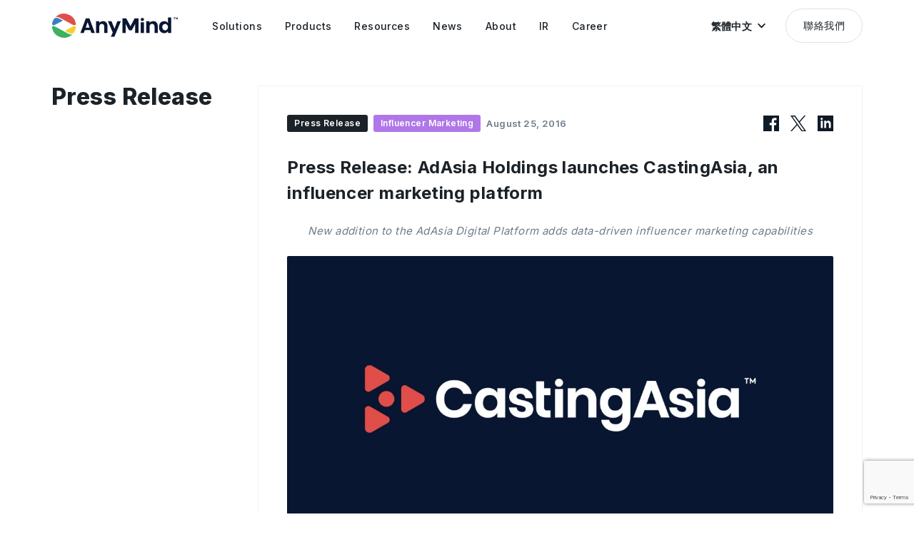

--- FILE ---
content_type: text/html; charset=UTF-8
request_url: https://anymindgroup.com/tw/news/press-release/6129/
body_size: 8744
content:

<!doctype html>
<html lang="zh-tw">

<head>
  <meta charset="utf-8">
  <title>Press Release: AdAsia Holdings launches CastingAsia, an influencer marketing platform</title>
  <meta name="description" content="New addition to the AdAsia Digital Platform adds data-driven influencer marketing capabilities">
  <meta name="viewport" content="width=device-width, user-scalable=no, initial-scale=1, maximum-scale=1">
  <meta name="format-detection" content="telephone=no">
    
  <!-- opg -->
  <meta property="og:title" content="Press Release: AdAsia Holdings launches CastingAsia, an influencer marketing platform">
  <meta property="og:type" content="website">
  <meta property="og:url" content="https://anymindgroup.com/tw/news/press-release/6129/">
  <meta property="og:image" content="https://cdn-contents.anymindgroup.com/corporate/wp-uploads/2016/08/CastingAsia-2020-logo-2.jpg">
  <meta property="og:description" content="New addition to the AdAsia Digital Platform adds data-driven influencer marketing capabilities">
  <meta name="twitter:card" content="summary_large_image">
  <meta name="twitter:image" content="https://cdn-contents.anymindgroup.com/corporate/wp-uploads/2016/08/CastingAsia-2020-logo-2.jpg">

  <!-- hero image -->
  <link href="/wp-content/themes/anymind/img/home/home_hero_img_00.png" as="image" rel="preload">
  <link href="/wp-content/themes/anymind/img/home/home_hero_img_01.png" as="image" rel="preload">
  <link href="/wp-content/themes/anymind/img/home/home_hero_img_02.png" as="image" rel="preload">
  <link href="/wp-content/themes/anymind/img/home/home_hero_img_03.png" as="image" rel="preload">

  <!-- css -->
  <link href="/wp-content/themes/anymind/img/favicon.ico" rel="icon">
  <link href="/wp-content/themes/anymind/img/apple-touch-icon.png" rel="apple-touch-icon" sizes="180x180">
  <link rel="preload preconnect" href="/wp-content/themes/anymind/font/BebasNeue-Regular.ttf" as=”font” type0="truetype">
  <link rel="stylesheet" href="/wp-content/themes/anymind/style/style.css?v=1768438243">
  <link rel="preconnect" href="https://fonts.googleapis.com">
  <link rel="preconnect" href="https://fonts.gstatic.com" crossorigin>
  <link href="https://fonts.googleapis.com/css2?family=Inter:wght@400;500;600;700;800;900&display=swap" rel="stylesheet">

  
  <style>
    :root {
      --base-font-family: Inter, " Hiragino Sans", "Hiragino Kaku Gothic ProN", "BIZ UDPGothic", Meiryo, sans-serif
    }
  </style>

  
  
  <!-- hreflang -->
  
          <link rel="canonical" hreflang="en" href="https://anymindgroup.com/news/press-release/6129/" rel="alternate">
          <link rel="canonical" hreflang="ja" href="https://anymindgroup.com/ja/news/press-release/6129/" rel="alternate">
          <link rel="canonical" hreflang="th" href="https://anymindgroup.com/th/news/press-release/6129/" rel="alternate">
          <link rel="canonical" hreflang="vi" href="https://anymindgroup.com/vi/news/press-release/6129/" rel="alternate">
          <link rel="canonical" hreflang="id" href="https://anymindgroup.com/id/news/press-release/6129/" rel="alternate">
          <link rel="canonical" hreflang="tw" href="https://anymindgroup.com/tw/news/press-release/6129/" rel="alternate">
          <link rel="canonical" hreflang="cn" href="https://anymindgroup.com/cn/news/press-release/6129/" rel="alternate">
          <link rel="canonical" hreflang="hk" href="https://anymindgroup.com/hk/news/press-release/6129/" rel="alternate">
          <link rel="canonical" hreflang="ko" href="https://anymindgroup.com/ko/news/press-release/6129/" rel="alternate">
    <link rel="canonical" hreflang="x-default" href="https://anymindgroup.com/news/press-release/6129/" rel="alternate">
  <link rel="canonical" href="https://anymindgroup.com/news/press-release/6129/">



  <!-- Google Tag Manager -->
  <script>
    (function(w, d, s, l, i) {
      w[l] = w[l] || [];
      w[l].push({
        'gtm.start': new Date().getTime(),
        event: 'gtm.js'
      });
      var f = d.getElementsByTagName(s)[0],
        j = d.createElement(s),
        dl = l != 'dataLayer' ? '&l=' + l : '';
      j.async = true;
      j.src =
        'https://www.googletagmanager.com/gtm.js?id=' + i + dl;
      f.parentNode.insertBefore(j, f);
    })(window, document, 'script', 'dataLayer', 'GTM-WHKSCKQ');
  </script>
  <!-- End Google Tag Manager -->

  <!-- javascript -->
  
<script src="/wp-content/themes/anymind/js/swiper.min.js" defer></script>
<script src="/wp-content/themes/anymind/js/jquery.js" defer></script>
<script id="hs-script-loader" defer src="//js.hs-scripts.com/6727898.js"></script>

<script src="https://cdnjs.cloudflare.com/ajax/libs/lottie-web/5.12.2/lottie.min.js" integrity="sha512-jEnuDt6jfecCjthQAJ+ed0MTVA++5ZKmlUcmDGBv2vUI/REn6FuIdixLNnQT+vKusE2hhTk2is3cFvv5wA+Sgg==" crossorigin="anonymous" referrerpolicy="no-referrer" defer></script>









<!-- IR Javascript -->
<script src="https://www.xj-storage.jp/resources/AS82699/lib.js" defer></script>




<!-- main -->
<script src="/wp-content/themes/anymind/js/main.js" defer></script>  <script src="https://www.google.com/recaptcha/enterprise.js?render=6LfJ2SoqAAAAAMAgjDxAG402F9BpzGNaDqBW_Aht" defer></script>




  <!-- code highlight for tech blog -->
      <link rel=" stylesheet" href="https://unpkg.com/@highlightjs/cdn-assets@11.0.0/styles/arta.min.css">
    <script src="https://unpkg.com/@highlightjs/cdn-assets@11.0.0/highlight.min.js">
    </script>
    <script>
      hljs.highlightAll();
    </script>
  
      <script type="application/ld+json">
      {
        "@context": "http://schema.org",
        "@type": "Article",
        "headline": "Press Release: AdAsia Holdings launches CastingAsia, an influencer marketing platform",
        "description": "New addition to the AdAsia Digital Platform adds data-driven influencer marketing capabilities",
        "image": {
          "@type": "ImageObject",
          "url": "https://cdn-contents.anymindgroup.com/corporate/wp-uploads/2016/08/CastingAsia-2020-logo-2.jpg",
          "height": 675,
          "width": 1200
        },
        "author": {
          "@type": "Organization",
          "name": "AnyMind Group Communications",
          "url": "https://anymindgroup.com/ja/news"
        },
        "publisher": {
          "@type": "Organization",
          "name": "AnyMind Group",
          "logo": {
            "@type": "ImageObject",
            "url": "https://anymindgroup.com/wp-content/themes/anymind/img/logo_white.svg",
            "width": 310,
            "height": 60
          }
        },
        "datePublished": "Aug 25, 2016",
        "dateModified": "Mar 3, 2021"
      }
    </script>
  </head>

<body class="tw_body single">

  <!-- Google Tag Manager (noscript) -->
  <noscript><iframe src="https://www.googletagmanager.com/ns.html?id=GTM-WHKSCKQ" height="0" width="0" style="display:none;visibility:hidden"></iframe></noscript>
  <!-- End Google Tag Manager (noscript) -->

  <!-- header -->
  <header id="header" class="effect header">
    <div class="header_wrapper basic_width">
      <a class="hoverOpacity" href="/tw/">
        <img class="header_logo" src="/wp-content/themes/anymind/img/logo_black.svg" alt="">
      </a>
      <nav class="header_nav">
        <ul class="header_nav_ul">
          <li class="header_nav_item">
            <a class="header_nav_item_link" href="/tw/solutions/">
              <span class="line">Solutions</span>
            </a>
            <div class="header_nav_item_bg"></div>
            <div class="header_nav_sub_wrapper">
              <!-- <div class="header_nav_sub_arrow"></div> -->
              <ul class="header_nav_sub_item">
                <li><a class="header_nav_sub_item_link" href="/tw/solutions/brands/">品牌解決方案</a></li>
                <li><a class="header_nav_sub_item_link" href="/tw/solutions/publishers/">發布商解決方案</a></li>
                <li><a class="header_nav_sub_item_link" href="/tw/solutions/creators/">創作者解決方案</a></li>
              </ul>
            </div>
          </li>

          <li class="header_nav_item">
            <a class="header_nav_item_link" href="/tw/products/">
              <span class="line">Products</span>
            </a>
            <div class="header_nav_item_bg"></div>
            <div class="header_nav_sub_wrapper">
              <!-- <div class="header_nav_sub_arrow"></div> -->
              <ul class="header_nav_sub_item products">
                <li>
                  <div class="header_nav_sub_item products_wrapper">
                    <a class="header_nav_sub_item products_item" href="/tw/products/anyai">
                      <div class="header_nav_sub_item products_item_icon">
                        <img src="/wp-content/themes/anymind/img/icon/g-nav/icon-anyAi.svg" alt="AnyAI">
                      </div>
                      <div class="header_nav_sub_item products_item_text">
                        <p class="header_nav_sub_item products_item_text_link">AnyAI</p>
                        <p class="header_nav_sub_item products_item_text_addition">
                          數據與AI利用平台                        </p>
                      </div>
                    </a>
                  </div>
                </li>
                <li>
                  <div class="header_nav_sub_item products_wrapper">
                    <a class="header_nav_sub_item products_item" href="/tw/products/anylive">
                      <div class="header_nav_sub_item products_item_icon">
                        <img src="/wp-content/themes/anymind/img/icon/g-nav/icon-anyLive.svg" alt="AnyLive">
                      </div>
                      <div class="header_nav_sub_item products_item_text">
                        <p class="header_nav_sub_item products_item_text_link">AnyLive</p>
                        <p class="header_nav_sub_item products_item_text_addition">
                          AI 直播平台                        </p>
                      </div>
                    </a>
                  </div>
                </li>
                <li>
                  <div class="header_nav_sub_item products_wrapper">
                    <!-- Set condition for AnyX in CN/HK languagge -->
                                        <a class="header_nav_sub_item products_item" href="/tw/products/anyx">
                      <div class="header_nav_sub_item products_item_icon">
                        <img src="/wp-content/themes/anymind/img/icon/g-nav/icon-anyX.svg" alt="AnyX">
                      </div>
                      <div class="header_nav_sub_item products_item_text">
                        <p class="header_nav_sub_item products_item_text_link">AnyX</p>
                        <p class="header_nav_sub_item products_item_text_addition">
                          電商管理                        </p>
                      </div>
                    </a>
                  </div>
                </li>
                <li>
                  <div class="header_nav_sub_item products_wrapper">
                    <a class="header_nav_sub_item products_item" href="/tw/products/anytag">
                      <div class="header_nav_sub_item products_item_icon">
                        <img src="/wp-content/themes/anymind/img/icon/g-nav/icon-anyTag.svg" alt="AnyTag">
                      </div>
                      <div class="header_nav_sub_item products_item_text">
                        <p class="header_nav_sub_item products_item_text_link">AnyTag</p>
                        <p class="header_nav_sub_item products_item_text_addition">
                          網紅行銷                        </p>
                      </div>
                    </a>
                  </div>
                </li>
                <li>
                  <div class="header_nav_sub_item products_wrapper">
                    <a class="header_nav_sub_item products_item" href="/tw/products/anymanager">
                      <div class="header_nav_sub_item products_item_icon">
                        <img src="/wp-content/themes/anymind/img/icon/g-nav/icon-anyManager.svg" alt="AnyManager">
                      </div>
                      <div class="header_nav_sub_item products_item_text">
                        <p class="header_nav_sub_item products_item_text_link">AnyManager</p>
                        <p class="header_nav_sub_item products_item_text_addition">
                          媒體發布商成長                        </p>
                      </div>
                    </a>
                  </div>
                </li>
                <li>
                  <div class="header_nav_sub_item products_wrapper">
                    <a class="header_nav_sub_item products_item" href="/tw/products/anycreator">
                      <div class="header_nav_sub_item products_item_icon">
                        <img src="/wp-content/themes/anymind/img/icon/g-nav/icon-anyCreator.svg" alt="AnyCreator">
                      </div>
                      <div class="header_nav_sub_item products_item_text">
                        <p class="header_nav_sub_item products_item_text_link">AnyCreator</p>
                        <p class="header_nav_sub_item products_item_text_addition">
                          內容創作者成長                        </p>
                      </div>
                    </a>
                  </div>
                </li>
                <li>
                  <div class="header_nav_sub_item products_wrapper">
                    <a class="header_nav_sub_item products_item" href="/tw/products/anylogi">
                      <div class="header_nav_sub_item products_item_icon">
                        <img src="/wp-content/themes/anymind/img/icon/g-nav/icon-anyLogi.svg" alt="AnyLogi">
                      </div>
                      <div class="header_nav_sub_item products_item_text">
                        <p class="header_nav_sub_item products_item_text_link">AnyLogi</p>
                        <p class="header_nav_sub_item products_item_text_addition">
                          國際航運                        </p>
                      </div>
                    </a>
                  </div>
                </li>
                <li>
                  <div class="header_nav_sub_item products_wrapper">
                    <a class="header_nav_sub_item products_item" href="/tw/products/anychat">
                      <div class="header_nav_sub_item products_item_icon">
                        <img src="/wp-content/themes/anymind/img/icon/g-nav/icon-anyChat.svg" alt="AnyChat">
                      </div>
                      <div class="header_nav_sub_item products_item_text">
                        <p class="header_nav_sub_item products_item_text_link">AnyChat</p>
                        <p class="header_nav_sub_item products_item_text_addition">
                          對話式商務                        </p>
                      </div>
                    </a>
                  </div>
                </li>

                <li>
                  <div class="header_nav_sub_item products_wrapper">
                    <a class="header_nav_sub_item products_item" href="/tw/products/anyshop">
                      <div class="header_nav_sub_item products_item_icon">
                        <img src="/wp-content/themes/anymind/img/icon/g-nav/icon-anyShop.svg" alt="AnyShop">
                      </div>
                      <div class="header_nav_sub_item products_item_text">
                        <p class="header_nav_sub_item products_item_text_link">AnyShop</p>
                        <p class="header_nav_sub_item products_item_text_addition">
                          電商建置                        </p>
                      </div>
                    </a>
                  </div>
                </li>
                <li>
                  <div class="header_nav_sub_item products_wrapper">
                    <a class="header_nav_sub_item products_item" href="/tw/products/anyfactory">
                      <div class="header_nav_sub_item products_item_icon">
                        <img src="/wp-content/themes/anymind/img/icon/g-nav/icon-anyFactory.svg" alt="AnyFactory">
                      </div>
                      <div class="header_nav_sub_item products_item_text">
                        <p class="header_nav_sub_item products_item_text_link">AnyFactory</p>
                        <p class="header_nav_sub_item products_item_text_addition">
                          雲端製造                        </p>
                      </div>
                    </a>
                  </div>
                </li>
                <li>
                  <div class="header_nav_sub_item products_wrapper">
                    <a class="header_nav_sub_item products_item" href="/tw/products/anydigital">
                      <div class="header_nav_sub_item products_item_icon">
                        <img src="/wp-content/themes/anymind/img/icon/g-nav/icon-anyDigital.svg" alt="AnyDigital">
                      </div>
                      <div class="header_nav_sub_item products_item_text">
                        <p class="header_nav_sub_item products_item_text_link">AnyDigital</p>
                        <p class="header_nav_sub_item products_item_text_addition">
                          數位行銷                        </p>
                      </div>
                    </a>
                  </div>
                </li>


              </ul>
            </div>
          </li>

          <li class="header_nav_item">
            <a class="header_nav_item_link" href="/tw/blog/">
              <span class="line">Resources</span>
            </a>
            <div class="header_nav_item_bg"></div>
            <div class="header_nav_sub_wrapper">
              <!-- <div class="header_nav_sub_arrow"></div> -->
              <ul class="header_nav_sub_item">
                <li><a class="header_nav_sub_item_link" href="/tw/case-study/">案例分享</a></li>
                <li><a class="header_nav_sub_item_link" href="/tw/blog/">部落格</a></li>
                <li><a class="header_nav_sub_item_link" href="/tw/tech-blog/">技術部落格</a></li>
                <li><a class="header_nav_sub_item_link" href="/tw/report/">洞察報告</a></li>
                <li><a class="header_nav_sub_item_link" href="/tw/event/">活動集錦</a></li>
              </ul>
            </div>
          </li>

          <li class="header_nav_item">
            <a class="header_nav_item_link" href="/tw/news/">
              <span class="line">News</span>
            </a>
            <div class="header_nav_item_bg"></div>
            <div class="header_nav_sub_wrapper">
              <!-- <div class="header_nav_sub_arrow"></div> -->
              <ul class="header_nav_sub_item">
                <li><a class="header_nav_sub_item_link" href="/tw/news/press-release/">新聞中心</a></li>
                <li><a class="header_nav_sub_item_link" href="/tw/news/product-update/">產品新訊</a></li>
                <li><a class="header_nav_sub_item_link" href="/tw/news/announcement/">訊息發布</a></li>
              </ul>
            </div>
          </li>

          <li class="header_nav_item">
            <a class="header_nav_item_link" href="/tw/about/">
              <span class="line">About</span>
            </a>
            <div class="header_nav_item_bg"></div>
            <div class="header_nav_sub_wrapper">
              <!-- <div class="header_nav_sub_arrow"></div> -->
              <ul class="header_nav_sub_item">
                <li><a class="header_nav_sub_item_link" href="/tw/about/">企業概要</a></li>
                <li><a class="header_nav_sub_item_link" href="/tw/about/#history">歷史沿革</a></li>
                <li><a class="header_nav_sub_item_link" href="/tw/philosophy/">企業理念</a></li>
                <li><a class="header_nav_sub_item_link" href="/tw/board-members/">CEO 的話</a></li>
                <li><a class="header_nav_sub_item_link" href="/tw/board-members/#board-members">領導團隊</a></li>
                <li><a class="header_nav_sub_item_link" href="/tw/businesses/">商業概況</a></li>
                <li><a class="header_nav_sub_item_link" href="/tw/offices/">各國辦公室</a></li>
                <li><a class="header_nav_sub_item_link" href="/tw/sustainability/">永續發展</a></li>
                <!-- <li><a class="header_nav_sub_item_link" href="/tw/next-gen-commerce/">Next-Gen Commerce</a></li> -->
              </ul>
            </div>
          </li>
          <li class="header_nav_item">
            <a class="header_nav_item_link" href="/tw/ir/">
              <span class="line">IR</span>
            </a>
            <div class="header_nav_item_bg"></div>
            <div class="header_nav_sub_wrapper">
              <!-- <div class="header_nav_sub_arrow"></div> -->
              <ul class="header_nav_sub_item">
                <li><a class="header_nav_sub_item_link" href="/tw/ir/">IR Information</a></li>
                <li><a class="header_nav_sub_item_link" href="/tw/ir/news/">IR News</a></li>
                <li><a class="header_nav_sub_item_link" href="/tw/ir/message/">CEO Message</a></li>
                <li><a class="header_nav_sub_item_link" href="/tw/ir/finance/">Financial Highlights</a></li>
                <li><a class="header_nav_sub_item_link" href="/tw/ir/library/">IR Library</a></li>
                <li><a class="header_nav_sub_item_link" href="/tw/ir/stock/">Stock Information</a></li>
                <li><a class="header_nav_sub_item_link" href="/tw/ir/calendar/">IR Calendar</a></li>
              </ul>
            </div>
          </li>
          <li class="header_nav_item">
            <a class="header_nav_item_link" href="/tw/career/">
              <span class="line">Career</span>
            </a>
            <div class="header_nav_item_bg"></div>

            <div class="header_nav_sub_wrapper">
              <!-- <div class="header_nav_sub_arrow"></div> -->
              <ul class="header_nav_sub_item">
                                <li><a class="header_nav_sub_item_link" href="/tw/career/">工作機會</a></li>
                <li><a class="header_nav_sub_item_link" href="/tw/people/">我們的員工</a></li>
              </ul>
            </div>

          </li>
        </ul>
      </nav>

      <div id="headerLangBtn" class="header_lang_btn" role="button" tabindex="0">
        <p class="header_lang_btn_text">
          繁體中文        </p>
        <img class="header_lang_btn_arrow" src="/wp-content/themes/anymind/img/arrow_down_black.svg" alt="">
        <ul id="headerLangSwitcher" class="lang_switcher">
                      <li class="lang-item"><a href="/news/press-release/6129/" target="">English</a></li>
                      <li class="lang-item"><a href="/ja/news/press-release/6129/" target="">日本語</a></li>
                      <li class="lang-item"><a href="/th/news/press-release/6129/" target="">ไทย</a></li>
                      <li class="lang-item"><a href="/vi/news/press-release/6129/" target="">Tiếng Việt</a></li>
                      <li class="lang-item"><a href="/id/news/press-release/6129/" target="">Bahasa</a></li>
                      <li class="lang-item"><a href="/tw/news/press-release/6129/" target="">繁體中文</a></li>
                      <li class="lang-item"><a href="/cn/news/press-release/6129/" target="">簡体中文</a></li>
                      <li class="lang-item"><a href="/hk/news/press-release/6129/" target="">繁體中文 (香港)</a></li>
                      <li class="lang-item"><a href="/ko/news/press-release/6129/" target="">한국어</a></li>
                  </ul>
      </div>

      <a class="header_contact_btn btn hoverBtn" href="/tw/contact/">
        聯絡我們      </a>

      <div id="headerMenuBtn" class="header_meun_btn hoverOpacity">
        <div class="header_meun_btn_line top"></div>
        <div class="header_meun_btn_line bottom"></div>
      </div>
    </div>
  </header>
<main class="single">

  <!-- hero -->
  <section class="hero cover_bg"></section>

  <!-- post -->
  <section class="post_section basic_width">
    <div class="hero_sub_title_wrapper">
      <h2 class="hero_sub_title">
                  Press Release              </h2>
      <a class="post_share_link_sp hoverOpacity fb" href="https://www.facebook.com/sharer/sharer.php?u=https%3A%2F%2Fanymindgroup.com%2Ftw%2Fnews%2Fpress-release%2F6129%2F" target="_blank">
        <img class="post_share_icon_sp" src="/wp-content/themes/anymind/img/facebook_black.svg" alt="Facebook Icon">
      </a>
      <a class="post_share_link_sp hoverOpacity" href="https://twitter.com/share?url=https%3A%2F%2Fanymindgroup.com%2Ftw%2Fnews%2Fpress-release%2F6129%2F&amp;text=Press+Release%3A+AdAsia+Holdings+launches+CastingAsia%2C+an+influencer+marketing+platform" target="_blank">
        <img class="post_share_icon_sp" src="/wp-content/themes/anymind/img/twitter_black.svg" alt="Twitter Icon">
      </a>
      <a class="post_share_link_sp hoverOpacity" href="https://www.linkedin.com/shareArticle?mini=true&amp;url=https%3A%2F%2Fanymindgroup.com%2Ftw%2Fnews%2Fpress-release%2F6129%2F&amp;title=Press+Release%3A+AdAsia+Holdings+launches+CastingAsia%2C+an+influencer+marketing+platform&amp;summary=New+addition+to+the+AdAsia+Digital+Platform+adds+data-driven+influencer+marketing+capabilities" target="_blank">
        <img class="post_share_icon_sp" src="/wp-content/themes/anymind/img/linkedin_black.svg" alt="Linkedin Icon">
      </a>
    </div>
    <div class="post_section_wrapper">
      <div class="post_details">
                      <p class="post_category">Press Release</p>
                              <p class="post_business InfluencerMarketing">Influencer Marketing</p>
                <p class="post_date">August 25, 2016</p>

        <a class="post_share_link hoverOpacity fb" href="https://www.facebook.com/sharer/sharer.php?u=https%3A%2F%2Fanymindgroup.com%2Ftw%2Fnews%2Fpress-release%2F6129%2F" target="_blank">
          <img class="post_share_icon" src="/wp-content/themes/anymind/img/facebook_black.svg" alt="Facebook Icon">
        </a>
        <a class="post_share_link hoverOpacity" href="https://twitter.com/share?url=https%3A%2F%2Fanymindgroup.com%2Ftw%2Fnews%2Fpress-release%2F6129%2F&amp;text=Press+Release%3A+AdAsia+Holdings+launches+CastingAsia%2C+an+influencer+marketing+platform" target="_blank">
          <img class="post_share_icon" src="/wp-content/themes/anymind/img/twitter_black.svg" alt="Twitter Icon">
        </a>
        <a class="post_share_link hoverOpacity" href="https://www.linkedin.com/shareArticle?mini=true&amp;url=https%3A%2F%2Fanymindgroup.com%2Ftw%2Fnews%2Fpress-release%2F6129%2F&amp;title=Press+Release%3A+AdAsia+Holdings+launches+CastingAsia%2C+an+influencer+marketing+platform&amp;summary=New+addition+to+the+AdAsia+Digital+Platform+adds+data-driven+influencer+marketing+capabilities" target="_blank">
          <img class="post_share_icon" src="/wp-content/themes/anymind/img/linkedin_black.svg" alt="Linkedin Icon">
        </a>
      </div>

      <h1 class="post_title">Press Release: AdAsia Holdings launches CastingAsia, an influencer marketing platform</h1>
      <h2 class="post_description">New addition to the AdAsia Digital Platform adds data-driven influencer marketing capabilities</h2>
      <img class="post_thumbnail" src="https://cdn-contents.anymindgroup.com/corporate/wp-uploads/2016/08/CastingAsia-2020-logo-2.jpg" alt="">

      <div class="post_content">
        <p class="post_text" style="margin-top:24px">AdAsia Holdings, creator of the AdAsia Digital Platform, has announced today the launch of <a href="http://casting-asia.com/" class="post_link" target="_blank" rel="noopener noreferrer">CastingAsia, an influencer marketing platform</a> available across Asia.</p>

<p class="post_text" style="margin-top:24px">CastingAsia will be integrated into the growing AdAsia Digital Platform portfolio, allowing marketers to develop, manage, and monitor influencer marketing campaigns alongside desktop, mobile, and video programmatic capabilities, bought through the AdAsia Ad Network, AdAsia Video Network, premium inventory and other ad exchanges.</p>

<p class="post_text" style="margin-top:24px">Common issues influencer marketers face today include: sifting through disparate influencer information silos, taking a scattergun approach to influencer recruitment and spending too much time on influencer management.</p>

<p class="post_text" style="margin-top:24px">CastingAsia looks to address these issues by automatically analyzing influencer data to find the right match for brands. Marketers can also develop scalable influencer marketing campaigns, managed through a central point or in individual markets.</p>

<p class="post_text" style="margin-top:24px">Key features of CastingAsia include &#8211;

<p class="post_text" style="margin-top:12px"><b>Recruitment:</b> </p>
<p class="post_text" style="margin-top:12px">•Use of influencer and campaign data to recommend the right influencers for specific campaign objectives</p>
<p class="post_text" style="margin-top:12px">•Search, filter and group influencers based on their needs</li>
<p class="post_text" style="margin-top:12px">•Integrate current influencers and build multiple influencer networks based on specific campaign objectives

<p class="post_text" style="margin-top:24px"><b>Management and communication:</b></p>
<p class="post_text" style="margin-top:12px">•Manage content rights for influencer-generated content
<p class="post_text" style="margin-top:12px">•Deliver communications to influencers through platform messaging

 	<p class="post_text" style="margin-top:24px"><b>Monitoring and reporting:</b></p>
 	<p class="post_text" style="margin-top:12px">•Track and measure an influencer&#8217;s engagements, conversations, and campaign performance on a macro and micro level.</p>

<p class="post_text" style="margin-top:24px">Other key features include: readily accessible influencer data and follower demographics, and a content management repository.</p>

<p class="post_text" style="margin-top:24px">Marketers can also seamlessly include well-performing influencers into their video advertising efforts through AdAsia Video Production and place the video ads across the AdAsia Video Network. This allows for consolidated management, reporting, and tracking of budget expenditure on various marketing initiatives, through a single platform.</p>

<p class="post_text" style="margin-top:24px">Kosuke Sogo, CEO and co-founder, AdAsia Holdings, said: “This move allows marketers to streamline their marketing efforts further through the AdAsia Digital Platform, and is yet another step towards developing a single platform that solves the needs of a modern marketer.”</p>

<p class="post_text" style="margin-top:24px">“With the number of eyeballs on mobile devices and cross-device social media usage in this region, brand storytelling has never been easier. This makes Influencer marketing highly relevant in Asia, and marketers should explore opportunities of tying influencer marketing with programmatic advertising,” he said.</p>

<p class="post_text" style="margin-top:24px">AdAsia consultants are also available, to guide marketers with their influencer marketing campaigns and usage of the platform.</p>

<p class="post_text" style="margin-top:24px">The CastingAsia platform will be made available to clients today.</p>      </div>

              <a class="post_footer_link hoverOpacity" href="/tw/news/press-release">
          <span class="post_footer_link_arrow">←</span>
          &nbsp;&nbsp;
          返回列表        </a>
          </div>
  </section>

  <!-- latest news -->
  <section class="post_latest_news basic_width">
    <div class="post_latest_news_title_wrapper">
      <div class="post_latest_news_title_border"></div>
      <h3 class="section_title">Latest News</h3>
    </div>

    <div class="latest_news_tiles">
              <article class="news_tile left sp_left hoverScale">
          <a class="news_tile_link" href="https://anymindgroup.com/tw/news/press-release/bcode-ma-completion">
            <div class="news_tile_thumbnail_wrapper">
              <div class="news_tile_thumbnail" style="background-image:url('https://cdn-contents.anymindgroup.com/corporate/wp-uploads/2026/01/16164528/image-55-1.png')"></div>
            </div>
            <h2 class="news_tile_title">AnyMind Group 收購日本直播主經紀公司 Bcode　加速擴大日本社群電商版圖</h2>
            <div class="news_tile_details">

                                <p class="news_tile_category">Press Release</p>
              
                            <p class="news_tile_business AnyMindGroup">AnyMind Group</p>
              <p class="news_tile_date">January 16, 2026</p>
            </div>
          </a>
        </article>
              <article class="news_tile mid sp_right hoverScale">
          <a class="news_tile_link" href="https://anymindgroup.com/tw/blog/google-publisher-day-in-taiwan-2025-recap/">
            <div class="news_tile_thumbnail_wrapper">
              <div class="news_tile_thumbnail" style="background-image:url('https://cdn-contents.anymindgroup.com/corporate/wp-uploads/2026/01/08124047/HKCN-Google-Publisher-Day-in-Taiwan_-Recap_001.jpg')"></div>
            </div>
            <h2 class="news_tile_title">重塑品牌互動：Acqua Media 的 AqX 短影音解決方案於 Google Publisher Day 2025 台灣夥伴日中亮相</h2>
            <div class="news_tile_details">

                                <p class="news_tile_category">Blog</p>
              
                            <p class="news_tile_business AnyMindGroup">AnyMind Group</p>
              <p class="news_tile_date">January 8, 2026</p>
            </div>
          </a>
        </article>
              <article class="news_tile right sp_left hoverScale">
          <a class="news_tile_link" href="https://anymindgroup.com/tw/blog/tw-csr-outing-2025">
            <div class="news_tile_thumbnail_wrapper">
              <div class="news_tile_thumbnail" style="background-image:url('https://cdn-contents.anymindgroup.com/corporate/wp-uploads/2025/12/24110344/TW-outing_1.jpg')"></div>
            </div>
            <h2 class="news_tile_title">一起玩、也一起把溫暖送出去：AnyMind 台灣辦公室 Outing &#038; CSR</h2>
            <div class="news_tile_details">

                                <p class="news_tile_category">Blog</p>
              
                            <p class="news_tile_business AnyMindGroup">AnyMind Group</p>
              <p class="news_tile_date">December 24, 2025</p>
            </div>
          </a>
        </article>
          </div>
  </section>
</main>

<script>
  const groups = Array.from(document.querySelectorAll(".wp-block-group")).reverse();
  groups.forEach((group, i) => group.style.zIndex = i + 1)
</script>
<!-- footer join -->

  <nav class="breadcrumb">
    <div class="breadcrumb_inner basic_width">
      <ol class="breadcrumb_list">
        <li class="breadcrumb_item home">
          <a href="/tw/" class="breadcrumb_link">Top</a>
        </li>
        <li class="breadcrumb_item"><a href="/tw/news" class="breadcrumb_link">News</a></li><li class="breadcrumb_item">Press Release: AdAsia Holdings launches CastingAsia, an influencer marketing platform</li>      </ol>
    </div>
  </nav>
<section class="footer_join">
  <div class="basic_width">
    <div class="footer_join_item_wrapper">
      <a href="/tw/career/" class="footer_join_item career hoverOpacity">
        <h3 class="footer_join_item_title">Career</h3>
        <p class="footer_join_item_text">
          想在AnyMind Group開展您的職業生涯？點擊此處查看我們的職缺。        </p>
        <div class="footer_join_item_btn btn">Read More</div>
      </a>

      <a href="/tw/contact/" class="footer_join_item contact hoverOpacity">
        <h3 class="footer_join_item_title">Contact Us</h3>
        <p class="footer_join_item_text">
          馬上留下資料，AnyMind團隊將盡快與您聯繫。        </p>
        <div class="footer_join_item_btn btn">Contact</div>
      </a>
    </div>
  </div>
</section>

<!-- footer -->
<footer class="footer">
  <div class="footernav basic_width">
    <div class="footernav__logo">
      <a href="/tw/" class="footernav__logo_link">
        <img class="footernav__logo_img" src="/wp-content/themes/anymind/img/logo_white.svg" alt="">
      </a>
      <div class="footernav_sns">
        <a class="footernav_sns__link hoverOpacity" href="https://www.youtube.com/channel/UCGiv5zWacYs_R6miJnhCSaw" target="_blank">
          <img class="footer_sns__icon" src="/wp-content/themes/anymind/img/youtube_white.svg" alt="youtube">
        </a>
        <a class="footernav_sns__link hoverOpacity" href="https://www.instagram.com/anymindgroup/" target="_blank">
          <img class="footer_sns__icon" src="/wp-content/themes/anymind/img/instagram_white.svg" alt="instagram">
        </a>
        <a class="footernav_sns__link hoverOpacity" href="https://www.facebook.com/anymindgroup/" target="_blank">
          <img class="footer_sns__icon" src="/wp-content/themes/anymind/img/facebook_white.svg" alt="facebook">
        </a>
        <a class="footernav_sns__link hoverOpacity" href="https://twitter.com/AnyMindGroup/" target="_blank">
          <img class="footer_sns__icon" src="/wp-content/themes/anymind/img/twitter_white.svg" alt="twitter">
        </a>
      </div>
    </div>


    <nav class="footernav__list">
      <ul class="footernav_category">
        <li class="footernav_category__item"><a class="footernav_category__link bold hoverOpacity" href="/tw/solutions/">Solutions</a></li>
        <li class="footernav_category__item"><a class="footernav_category__link hoverOpacity" href="/tw/solutions/brands/">品牌解決方案</a></li>
        <li class="footernav_category__item"><a class="footernav_category__link hoverOpacity" href="/tw/solutions/creators/">創作者解決方案</a></li>
        <li class="footernav_category__item"><a class="footernav_category__link hoverOpacity" href="/tw/solutions/publishers/">發布商解決方案</a></li>
      </ul>

      <ul class="footernav_category">
        <li class="footernav_category__item"><a class="footernav_category__link bold hoverOpacity" href="/tw/products/">Products</a></li>
        <li class="footernav_category__item"><a class="footernav_category__link hoverOpacity" href="/tw/products/anyai/">AnyAI</a></li>
        <li class="footernav_category__item"><a class="footernav_category__link hoverOpacity" href="/tw/products/anylive/">AnyLive</a></li>
        <!-- Set condition for AnyX in CN/HK languagge -->
                  <li class="footernav_category__item"><a class="footernav_category__link hoverOpacity" href="/tw/products/anyx/">AnyX</a></li>
                <li class="footernav_category__item"><a class="footernav_category__link hoverOpacity" href="/tw/products/anyfactory/">AnyFactory</a></li>
        <li class="footernav_category__item"><a class="footernav_category__link hoverOpacity" href="/tw/products/anyshop/">AnyShop</a></li>
        <li class="footernav_category__item"><a class="footernav_category__link hoverOpacity" href="/tw/products/anymanager/">AnyManager</a></li>
        <li class="footernav_category__item"><a class="footernav_category__link hoverOpacity" href="/tw/products/anychat/">AnyChat</a></li>
        <li class="footernav_category__item"><a class="footernav_category__link hoverOpacity" href="/tw/products/anytag/">AnyTag</a></li>
        <li class="footernav_category__item"><a class="footernav_category__link hoverOpacity" href="/tw/products/anydigital/">AnyDigital</a></li>
        <li class="footernav_category__item"><a class="footernav_category__link hoverOpacity" href="/tw/products/anylogi/">AnyLogi</a></li>
        <li class="footernav_category__item"><a class="footernav_category__link hoverOpacity" href="/tw/products/anycreator/">AnyCreator</a></li>
        <!-- <li class="footernav_category__item"><a class="footernav_category__link hoverOpacity" href="/tw/products/talentmind/">TalentMind</a> -->
      </ul>

      <ul class="footernav_category">
        <li class="footernav_category__item"><a class="footernav_category__link bold hoverOpacity" href="/tw/blog/">Resources</a></li>
        <li class="footernav_category__item"><a class="footernav_category__link hoverOpacity" href="/tw/case-study/">案例分享</a></li>
        <li class="footernav_category__item"><a class="footernav_category__link hoverOpacity" href="/tw/blog/">部落格</a></li>
        <li class="footernav_category__item"><a class="footernav_category__link hoverOpacity" href="/tw/tech-blog/">技術部落格</a></li>
        <li class="footernav_category__item"><a class="footernav_category__link hoverOpacity" href="/tw/report/">洞察報告</a></li>
        <li class="footernav_category__item"><a class="footernav_category__link hoverOpacity" href="/tw/event/">活動集錦</a></li>
      </ul>

      <ul class="footernav_category">
        <li class="footernav_category__item"><a class="footernav_category__link bold hoverOpacity" href="/tw/news/">News</a></li>
        <li class="footernav_category__item"><a class="footernav_category__link hoverOpacity" href="/tw/news/press-release/">新聞中心</a></li>
        <li class="footernav_category__item"><a class="footernav_category__link hoverOpacity" href="/tw/news/product-update/">產品新訊</a></li>
        <li class="footernav_category__item"><a class="footernav_category__link hoverOpacity" href="/tw/news/announcement/">訊息發布</a></li>
      </ul>

      <ul class="footernav_category">
        <li class="footernav_category__item"><a class="footernav_category__link bold hoverOpacity" href="/tw/about/">About</a></li>
        <li class="footernav_category__item"><a class="footernav_category__link hoverOpacity" href="/tw/about/">企業概要</a></li>
        <li class="footernav_category__item"><a class="footernav_category__link hoverOpacity" href="/tw/about/#history">歷史沿革</a></li>
        <li class="footernav_category__item"><a class="footernav_category__link hoverOpacity" href="/tw/philosophy/">企業理念</a></li>
        <li class="footernav_category__item"><a class="footernav_category__link hoverOpacity" href="/tw/board-members/">CEO 的話</a></li>
        <li class="footernav_category__item"><a class="footernav_category__link hoverOpacity" href="/tw/board-members/#board-members">領導團隊</a></li>
        <li class="footernav_category__item"><a class="footernav_category__link hoverOpacity" href="/tw/businesses/">商業概況</a></li>
        <li class="footernav_category__item"><a class="footernav_category__link hoverOpacity" href="/tw/offices/">各國辦公室</a></li>
        <li class="footernav_category__item"><a class="footernav_category__link hoverOpacity" href="/tw/sustainability/">永續發展</a></li>
        <!-- <li class="footernav_category__item"><a class="footernav_category__link hoverOpacity" href="/tw/next-gen-commerce/">Next-Gen Commerce</a></li> -->
        <li class="footernav_category__item"><a class="footernav_category__link hoverOpacity" href="/tw/contact/">聯絡我們</a></li>
      </ul>

      <ul class="footernav_category">
        <li class="footernav_category__item"><a class="footernav_category__link bold hoverOpacity" href="/tw/ir/">IR</a></li>
        <li class="footernav_category__item"><a class="footernav_category__link hoverOpacity" href="/tw/ir/">IR Information</a></li>
        <li class="footernav_category__item"><a class="footernav_category__link hoverOpacity" href="/tw/ir/news/">IR News</a></li>
        <li class="footernav_category__item"><a class="footernav_category__link hoverOpacity" href="/tw/ir/message/">CEO Message</a></li>
        <li class="footernav_category__item"><a class="footernav_category__link hoverOpacity" href="/tw/ir/finance/">Financial Highlights</a></li>
        <li class="footernav_category__item"><a class="footernav_category__link hoverOpacity" href="/tw/ir/library/">IR Library</a></li>
        <li class="footernav_category__item"><a class="footernav_category__link hoverOpacity" href="/tw/ir/stock/">Stock Information</a></li>
        <li class="footernav_category__item"><a class="footernav_category__link hoverOpacity" href="/tw/ir/calendar/">IR Calendar</a></li>
              </ul>

      <ul class="footernav_category">
        <li class="footernav_category__item"><a class="footernav_category__link bold hoverOpacity" href="/tw/career/">Career</a></li>
                <li class="footernav_category__item"><a class="footernav_category__link hoverOpacity" href="/tw/career/">工作機會</a></li>
        <li class="footernav_category__item"><a class="footernav_category__link hoverOpacity" href="/tw/people/">我們的員工</a></li>

      </ul>

    </nav>

    <div id="footerLangBtn" class="footer_lang_btn">
      <p class="footer_lang_btn_text">繁體中文</p>
      <img class="footer_lang_btn_arrow" src="/wp-content/themes/anymind/img/arrow_down_fff.svg" alt="">
      <ul id="footerLangSwitcher" class="lang_switcher">
                  <li class="lang-item"><a href="/news/press-release/6129/" target="">English</a></li>
                  <li class="lang-item"><a href="/ja/news/press-release/6129/" target="">日本語</a></li>
                  <li class="lang-item"><a href="/th/news/press-release/6129/" target="">ไทย</a></li>
                  <li class="lang-item"><a href="/vi/news/press-release/6129/" target="">Tiếng Việt</a></li>
                  <li class="lang-item"><a href="/id/news/press-release/6129/" target="">Bahasa</a></li>
                  <li class="lang-item"><a href="/tw/news/press-release/6129/" target="">繁體中文</a></li>
                  <li class="lang-item"><a href="/cn/news/press-release/6129/" target="">簡体中文</a></li>
                  <li class="lang-item"><a href="/hk/news/press-release/6129/" target="">繁體中文 (香港)</a></li>
                  <li class="lang-item"><a href="/ko/news/press-release/6129/" target="">한국어</a></li>
              </ul>
    </div>
  </div>

  <div class="copyright basic_width">
    <p class="copyright__text"><small>© AnyMind Group</small></p>
    <p class="copyright__text_separator">|</p>
    <a class="copyright__link hoverOpacity" href="/tw/privacy-policy/">Privacy Policy</a>

    <ul class="copyright_list">
      <li class="copyright_list__item"><a href="https://grove.tokyo/" target="_blank" class="copyright_list__link hoverOpacity" target="_blank">GROVE</a></li>
      <li class="copyright_list__item"><a href="https://engawa.global/" target="_blank" class="copyright_list__link hoverOpacity" target="_blank">ENGAWA</a></li>
      <li class="copyright_list__item"><a href="https://www.moindy.com/" target="_blank" class="copyright_list__link hoverOpacity" target="_blank">Moindy</a></li>
      <li class="copyright_list__item"><a href="https://www.acquamedia.com.hk/" target="_blank" class="copyright_list__link hoverOpacity" target="_blank">Acqua Media</a></li>
      <li class="copyright_list__item"><a href="https://www.fourm.jp/" target="_blank" class="copyright_list__link hoverOpacity" target="_blank">FourM</a></li>
      <li class="copyright_list__item"><a href="https://anyup.jp/" target="_blank" class="copyright_list__link hoverOpacity" target="_blank">AnyUp</a></li>
      <li class="copyright_list__item"><a href="https://www.pokkt.com/" target="_blank" class="copyright_list__link hoverOpacity" target="_blank">POKKT</a></li>
    </ul>

  </div>
</footer>

<!-- modal meun -->





<section id="modalMenu" class="modal_menu">
  <div class="modal_menu_body basic_width">

    <nav class="modal_menu_left">
      <ul class="modal_menu_list">
        <li class="modal_menu_item"><a class="modal_menu__link bold" href="/tw/solutions/">Solutions</a></li>
        <li class="modal_menu_item"><a class="modal_menu__link" href="/tw/solutions/brands/">品牌解決方案</a></li>
        <li class="modal_menu_item"><a class="modal_menu__link" href="/tw/solutions/creators/">創作者解決方案</a></li>
        <li class="modal_menu_item"><a class="modal_menu__link" href="/tw/solutions/publishers/">發布商解決方案</a></li>
      </ul>
      <ul class="modal_menu_list">
        <li class="modal_menu_item"><a class="modal_menu__link bold" href="/tw/blog/">Resources</a></li>
        <li class="modal_menu_item"><a class="modal_menu__link" href="/tw/case-study/">案例分享</a></li>
        <li class="modal_menu_item"><a class="modal_menu__link" href="/tw/blog/">部落格</a></li>
        <li class="modal_menu_item"><a class="modal_menu__link" href="/tw/tech-blog/">技術部落格</a></li>
        <li class="modal_menu_item"><a class="modal_menu__link" href="/tw/report/">洞察報告</a></li>
        <li class="modal_menu_item"><a class="modal_menu__link" href="/tw/event/">活動集錦</a></li>
      </ul>
      <ul class="modal_menu_list">
        <li class="modal_menu_item"><a class="modal_menu__link bold" href="/tw/news/">News</a></li>
        <li class="modal_menu_item"><a class="modal_menu__link" href="/tw/news/press-release/">新聞中心</a></li>
        <li class="modal_menu_item"><a class="modal_menu__link" href="/tw/news/product-update/">產品新訊</a></li>
        <li class="modal_menu_item"><a class="modal_menu__link" href="/tw/news/announcement/">訊息發布</a></li>
      </ul>
      <ul class="modal_menu_list">
        <li class="modal_menu_item"><a class="modal_menu__link bold" href="/tw/about/">About</a></li>
        <li class="modal_menu_item"><a class="modal_menu__link" href="/tw/about/">企業概要</a></li>
        <li class="modal_menu_item"><a class="modal_menu__link" href="/tw/about/#history">歷史沿革</a></li>
        <li class="modal_menu_item"><a class="modal_menu__link" href="/tw/philosophy/">企業理念</a></li>
        <li class="modal_menu_item"><a class="modal_menu__link" href="/tw/board-members/">CEO 的話</a></li>
        <li class="modal_menu_item"><a class="modal_menu__link" href="/tw/board-members/#board-members">領導團隊</a></li>
        <li class="modal_menu_item"><a class="modal_menu__link" href="/tw/businesses/">商業概況</a></li>
        <li class="modal_menu_item"><a class="modal_menu__link" href="/tw/offices/">各國辦公室</a></li>
        <li class="modal_menu_item"><a class="modal_menu__link" href="/tw/sustainability/">永續發展</a></li>
      </ul>
      <ul class="modal_menu_list">
        <li class="modal_menu_item"><a class="modal_menu__link bold" href="/tw/ir/">IR</a></li>
        <li class="modal_menu_item"><a class="modal_menu__link" href="/tw/ir/">IR Information</a></li>
        <li class="modal_menu_item"><a class="modal_menu__link" href="/tw/ir/news/">IR News</a></li>
        <li class="modal_menu_item"><a class="modal_menu__link" href="/tw/ir/message/">CEO Message</a></li>
        <li class="modal_menu_item"><a class="modal_menu__link" href="/tw/ir/finance/">Financial Highlights</a></li>
        <li class="modal_menu_item"><a class="modal_menu__link" href="/tw/ir/library/">IR Library</a></li>
        <li class="modal_menu_item"><a class="modal_menu__link" href="/tw/ir/stock/">Stock Information</a></li>
        <li class="modal_menu_item"><a class="modal_menu__link" href="/tw/ir/calendar/">IR Calendar</a></li>
      </ul>

      <ul class="modal_menu_list">
        <li class="modal_menu_item"><a class="modal_menu__link bold" href="/tw/career/">Career</a></li>
                <li class="modal_menu_item"><a class="modal_menu__link" href="/tw/career/">工作機會</a></li>
        <li class="modal_menu_item"><a class="modal_menu__link" href="/tw/people/">我們的員工</a></li>
      </ul>
      <ul class="modal_menu_list pb">
        <li class="modal_menu_item"><a class="modal_menu__link bold" href="/tw/contact/">Contact</a></li>
      </ul>

      <!-- <ul class="modal_menu_list pb">
        <li class="modal_menu_item"><a class="modal_menu__link bold" href="/tw/career/">Career</a></li>
        <li class="modal_menu_item"><a class="modal_menu__link bold" href="/tw/contact/">Contact</a></li>
      </ul> -->

    </nav>

    <nav class="modal_menu_right">
      <ul class="modal_menu_list">
        <li class="modal_menu_item"><a class="modal_menu__link bold" href="/tw/products/">Products</a></li>
      </ul>
      <ul class="modal_menu_products">
        <li class="modal_menu_product">
          <img src="/wp-content/themes/anymind/img/modal_menu/modal-anyai.svg" class="modal_menu_product__img" alt="AnyAI">
          <a class="modal_menu__link bold" href="/tw/products/anyai">AnyAI</a>
        </li>
        <li class="modal_menu_product">
          <img src="/wp-content/themes/anymind/img/modal_menu/modal-anylive.svg" class="modal_menu_product__img" alt="AnyLive">
          <a class="modal_menu__link bold" href="/tw/products/anylive">AnyLive</a>
        </li>
        <li class="modal_menu_product">
          <img src="/wp-content/themes/anymind/img/modal_menu/modal-anyX.svg" class="modal_menu_product__img" alt="AnyX">
          <!-- Set condition for AnyX in CN/HK languagge -->
                      <a class="modal_menu__link bold" href="/tw/products/anyx">AnyX</a>
                  </li>
        <li class="modal_menu_product">
          <img src="/wp-content/themes/anymind/img/modal_menu/modal-anyfactory.svg" class="modal_menu_product__img" alt="AnyFactory">
          <a class="modal_menu__link bold" href="/tw/products/anyfactory">AnyFactory</a>
        </li>
        <li class="modal_menu_product">
          <img src="/wp-content/themes/anymind/img/modal_menu/modal-anyshop.svg" class="modal_menu_product__img" alt="AnyShop">
          <a class="modal_menu__link bold" href="/tw/products/anyshop">AnyShop</a>
        </li>
        <li class="modal_menu_product">
          <img src="/wp-content/themes/anymind/img/modal_menu/modal-anymanager.svg" class="modal_menu_product__img" alt="AnyManager">
          <a class="modal_menu__link bold" href="/tw/products/anymanager">AnyManager</a>
        </li>
        <li class="modal_menu_product">
          <img src="/wp-content/themes/anymind/img/modal_menu/modal-anychat.svg" class="modal_menu_product__img" alt="AnyChat">
          <a class="modal_menu__link bold" href="/tw/products/anychat">AnyChat</a>
        </li>
        <li class="modal_menu_product">
          <img src="/wp-content/themes/anymind/img/modal_menu/modal-anytag.svg" class="modal_menu_product__img" alt="AnyTag">
          <a class="modal_menu__link bold" href="/tw/products/anytag">AnyTag</a>
        </li>
        <li class="modal_menu_product">
          <img src="/wp-content/themes/anymind/img/modal_menu/modal-anydigital.svg" class="modal_menu_product__img" alt="AnyDigital">
          <a class="modal_menu__link bold" href="/tw/products/anydigital">AnyDigital</a>
        </li>
        <li class="modal_menu_product">
          <img src="/wp-content/themes/anymind/img/modal_menu/modal-anylogi.svg" class="modal_menu_product__img" alt="AnyLogi">
          <a class="modal_menu__link bold" href="/tw/products/anylogi">AnyLogi</a>
        </li>
        <li class="modal_menu_product">
          <img src="/wp-content/themes/anymind/img/modal_menu/modal-anycreator.svg" class="modal_menu_product__img" alt="AnyCreator">
          <a class="modal_menu__link bold" href="/tw/products/anycreator">AnyCreator</a>
        </li>
      </ul>
    </nav>
  </div>

  <div class="modal_menu_footer basic_width">
    <a class="modal_menu_footer_sns hoverOpacity" href="https://www.youtube.com/channel/UCGiv5zWacYs_R6miJnhCSaw" target="_blank">
      <img class="modal_menu_footer_sns_icon" src="/wp-content/themes/anymind/img/youtube_white.svg" alt="">
    </a>
    <a class="modal_menu_footer_sns hoverOpacity" href="https://www.instagram.com/anymindgroup/" target="_blank">
      <img class="modal_menu_footer_sns_icon" src="/wp-content/themes/anymind/img/instagram_white.svg" alt="">
    </a>
    <a class="modal_menu_footer_sns hoverOpacity" href="https://www.facebook.com/anymindgroup/" target="_blank">
      <img class="modal_menu_footer_sns_icon" src="/wp-content/themes/anymind/img/facebook_white.svg" alt="">
    </a>
    <a class="modal_menu_footer_sns hoverOpacity" href="https://twitter.com/AnyMindGroup/" target="_blank">
      <img class="modal_menu_footer_sns_icon" src="/wp-content/themes/anymind/img/twitter_white.svg" alt="">
    </a>

    <div id="modalFooterLangBtn" class="modal_menu_footer_lang_btn">
      <p class="modal_menu_footer_lang_btn_text">繁體中文</p>
      <img class="modal_menu_footer_lang_btn_arrow" src="/wp-content/themes/anymind/img/arrow_down_fff.svg" alt="">
      <ul id="modalFooterLangSwitcher" class="lang_switcher">
                  <li class="lang-item"><a href="/news/press-release/6129/" target="">English</a></li>
                  <li class="lang-item"><a href="/ja/news/press-release/6129/" target="">日本語</a></li>
                  <li class="lang-item"><a href="/th/news/press-release/6129/" target="">ไทย</a></li>
                  <li class="lang-item"><a href="/vi/news/press-release/6129/" target="">Tiếng Việt</a></li>
                  <li class="lang-item"><a href="/id/news/press-release/6129/" target="">Bahasa</a></li>
                  <li class="lang-item"><a href="/tw/news/press-release/6129/" target="">繁體中文</a></li>
                  <li class="lang-item"><a href="/cn/news/press-release/6129/" target="">簡体中文</a></li>
                  <li class="lang-item"><a href="/hk/news/press-release/6129/" target="">繁體中文 (香港)</a></li>
                  <li class="lang-item"><a href="/ko/news/press-release/6129/" target="">한국어</a></li>
              </ul>
    </div>
  </div>
</section>

<input type="hidden" id="langUrl" value="/tw">
</body>

</html>

--- FILE ---
content_type: text/html; charset=utf-8
request_url: https://www.google.com/recaptcha/enterprise/anchor?ar=1&k=6LfJ2SoqAAAAAMAgjDxAG402F9BpzGNaDqBW_Aht&co=aHR0cHM6Ly9hbnltaW5kZ3JvdXAuY29tOjQ0Mw..&hl=en&v=N67nZn4AqZkNcbeMu4prBgzg&size=invisible&anchor-ms=20000&execute-ms=30000&cb=26g13m1cp4od
body_size: 48736
content:
<!DOCTYPE HTML><html dir="ltr" lang="en"><head><meta http-equiv="Content-Type" content="text/html; charset=UTF-8">
<meta http-equiv="X-UA-Compatible" content="IE=edge">
<title>reCAPTCHA</title>
<style type="text/css">
/* cyrillic-ext */
@font-face {
  font-family: 'Roboto';
  font-style: normal;
  font-weight: 400;
  font-stretch: 100%;
  src: url(//fonts.gstatic.com/s/roboto/v48/KFO7CnqEu92Fr1ME7kSn66aGLdTylUAMa3GUBHMdazTgWw.woff2) format('woff2');
  unicode-range: U+0460-052F, U+1C80-1C8A, U+20B4, U+2DE0-2DFF, U+A640-A69F, U+FE2E-FE2F;
}
/* cyrillic */
@font-face {
  font-family: 'Roboto';
  font-style: normal;
  font-weight: 400;
  font-stretch: 100%;
  src: url(//fonts.gstatic.com/s/roboto/v48/KFO7CnqEu92Fr1ME7kSn66aGLdTylUAMa3iUBHMdazTgWw.woff2) format('woff2');
  unicode-range: U+0301, U+0400-045F, U+0490-0491, U+04B0-04B1, U+2116;
}
/* greek-ext */
@font-face {
  font-family: 'Roboto';
  font-style: normal;
  font-weight: 400;
  font-stretch: 100%;
  src: url(//fonts.gstatic.com/s/roboto/v48/KFO7CnqEu92Fr1ME7kSn66aGLdTylUAMa3CUBHMdazTgWw.woff2) format('woff2');
  unicode-range: U+1F00-1FFF;
}
/* greek */
@font-face {
  font-family: 'Roboto';
  font-style: normal;
  font-weight: 400;
  font-stretch: 100%;
  src: url(//fonts.gstatic.com/s/roboto/v48/KFO7CnqEu92Fr1ME7kSn66aGLdTylUAMa3-UBHMdazTgWw.woff2) format('woff2');
  unicode-range: U+0370-0377, U+037A-037F, U+0384-038A, U+038C, U+038E-03A1, U+03A3-03FF;
}
/* math */
@font-face {
  font-family: 'Roboto';
  font-style: normal;
  font-weight: 400;
  font-stretch: 100%;
  src: url(//fonts.gstatic.com/s/roboto/v48/KFO7CnqEu92Fr1ME7kSn66aGLdTylUAMawCUBHMdazTgWw.woff2) format('woff2');
  unicode-range: U+0302-0303, U+0305, U+0307-0308, U+0310, U+0312, U+0315, U+031A, U+0326-0327, U+032C, U+032F-0330, U+0332-0333, U+0338, U+033A, U+0346, U+034D, U+0391-03A1, U+03A3-03A9, U+03B1-03C9, U+03D1, U+03D5-03D6, U+03F0-03F1, U+03F4-03F5, U+2016-2017, U+2034-2038, U+203C, U+2040, U+2043, U+2047, U+2050, U+2057, U+205F, U+2070-2071, U+2074-208E, U+2090-209C, U+20D0-20DC, U+20E1, U+20E5-20EF, U+2100-2112, U+2114-2115, U+2117-2121, U+2123-214F, U+2190, U+2192, U+2194-21AE, U+21B0-21E5, U+21F1-21F2, U+21F4-2211, U+2213-2214, U+2216-22FF, U+2308-230B, U+2310, U+2319, U+231C-2321, U+2336-237A, U+237C, U+2395, U+239B-23B7, U+23D0, U+23DC-23E1, U+2474-2475, U+25AF, U+25B3, U+25B7, U+25BD, U+25C1, U+25CA, U+25CC, U+25FB, U+266D-266F, U+27C0-27FF, U+2900-2AFF, U+2B0E-2B11, U+2B30-2B4C, U+2BFE, U+3030, U+FF5B, U+FF5D, U+1D400-1D7FF, U+1EE00-1EEFF;
}
/* symbols */
@font-face {
  font-family: 'Roboto';
  font-style: normal;
  font-weight: 400;
  font-stretch: 100%;
  src: url(//fonts.gstatic.com/s/roboto/v48/KFO7CnqEu92Fr1ME7kSn66aGLdTylUAMaxKUBHMdazTgWw.woff2) format('woff2');
  unicode-range: U+0001-000C, U+000E-001F, U+007F-009F, U+20DD-20E0, U+20E2-20E4, U+2150-218F, U+2190, U+2192, U+2194-2199, U+21AF, U+21E6-21F0, U+21F3, U+2218-2219, U+2299, U+22C4-22C6, U+2300-243F, U+2440-244A, U+2460-24FF, U+25A0-27BF, U+2800-28FF, U+2921-2922, U+2981, U+29BF, U+29EB, U+2B00-2BFF, U+4DC0-4DFF, U+FFF9-FFFB, U+10140-1018E, U+10190-1019C, U+101A0, U+101D0-101FD, U+102E0-102FB, U+10E60-10E7E, U+1D2C0-1D2D3, U+1D2E0-1D37F, U+1F000-1F0FF, U+1F100-1F1AD, U+1F1E6-1F1FF, U+1F30D-1F30F, U+1F315, U+1F31C, U+1F31E, U+1F320-1F32C, U+1F336, U+1F378, U+1F37D, U+1F382, U+1F393-1F39F, U+1F3A7-1F3A8, U+1F3AC-1F3AF, U+1F3C2, U+1F3C4-1F3C6, U+1F3CA-1F3CE, U+1F3D4-1F3E0, U+1F3ED, U+1F3F1-1F3F3, U+1F3F5-1F3F7, U+1F408, U+1F415, U+1F41F, U+1F426, U+1F43F, U+1F441-1F442, U+1F444, U+1F446-1F449, U+1F44C-1F44E, U+1F453, U+1F46A, U+1F47D, U+1F4A3, U+1F4B0, U+1F4B3, U+1F4B9, U+1F4BB, U+1F4BF, U+1F4C8-1F4CB, U+1F4D6, U+1F4DA, U+1F4DF, U+1F4E3-1F4E6, U+1F4EA-1F4ED, U+1F4F7, U+1F4F9-1F4FB, U+1F4FD-1F4FE, U+1F503, U+1F507-1F50B, U+1F50D, U+1F512-1F513, U+1F53E-1F54A, U+1F54F-1F5FA, U+1F610, U+1F650-1F67F, U+1F687, U+1F68D, U+1F691, U+1F694, U+1F698, U+1F6AD, U+1F6B2, U+1F6B9-1F6BA, U+1F6BC, U+1F6C6-1F6CF, U+1F6D3-1F6D7, U+1F6E0-1F6EA, U+1F6F0-1F6F3, U+1F6F7-1F6FC, U+1F700-1F7FF, U+1F800-1F80B, U+1F810-1F847, U+1F850-1F859, U+1F860-1F887, U+1F890-1F8AD, U+1F8B0-1F8BB, U+1F8C0-1F8C1, U+1F900-1F90B, U+1F93B, U+1F946, U+1F984, U+1F996, U+1F9E9, U+1FA00-1FA6F, U+1FA70-1FA7C, U+1FA80-1FA89, U+1FA8F-1FAC6, U+1FACE-1FADC, U+1FADF-1FAE9, U+1FAF0-1FAF8, U+1FB00-1FBFF;
}
/* vietnamese */
@font-face {
  font-family: 'Roboto';
  font-style: normal;
  font-weight: 400;
  font-stretch: 100%;
  src: url(//fonts.gstatic.com/s/roboto/v48/KFO7CnqEu92Fr1ME7kSn66aGLdTylUAMa3OUBHMdazTgWw.woff2) format('woff2');
  unicode-range: U+0102-0103, U+0110-0111, U+0128-0129, U+0168-0169, U+01A0-01A1, U+01AF-01B0, U+0300-0301, U+0303-0304, U+0308-0309, U+0323, U+0329, U+1EA0-1EF9, U+20AB;
}
/* latin-ext */
@font-face {
  font-family: 'Roboto';
  font-style: normal;
  font-weight: 400;
  font-stretch: 100%;
  src: url(//fonts.gstatic.com/s/roboto/v48/KFO7CnqEu92Fr1ME7kSn66aGLdTylUAMa3KUBHMdazTgWw.woff2) format('woff2');
  unicode-range: U+0100-02BA, U+02BD-02C5, U+02C7-02CC, U+02CE-02D7, U+02DD-02FF, U+0304, U+0308, U+0329, U+1D00-1DBF, U+1E00-1E9F, U+1EF2-1EFF, U+2020, U+20A0-20AB, U+20AD-20C0, U+2113, U+2C60-2C7F, U+A720-A7FF;
}
/* latin */
@font-face {
  font-family: 'Roboto';
  font-style: normal;
  font-weight: 400;
  font-stretch: 100%;
  src: url(//fonts.gstatic.com/s/roboto/v48/KFO7CnqEu92Fr1ME7kSn66aGLdTylUAMa3yUBHMdazQ.woff2) format('woff2');
  unicode-range: U+0000-00FF, U+0131, U+0152-0153, U+02BB-02BC, U+02C6, U+02DA, U+02DC, U+0304, U+0308, U+0329, U+2000-206F, U+20AC, U+2122, U+2191, U+2193, U+2212, U+2215, U+FEFF, U+FFFD;
}
/* cyrillic-ext */
@font-face {
  font-family: 'Roboto';
  font-style: normal;
  font-weight: 500;
  font-stretch: 100%;
  src: url(//fonts.gstatic.com/s/roboto/v48/KFO7CnqEu92Fr1ME7kSn66aGLdTylUAMa3GUBHMdazTgWw.woff2) format('woff2');
  unicode-range: U+0460-052F, U+1C80-1C8A, U+20B4, U+2DE0-2DFF, U+A640-A69F, U+FE2E-FE2F;
}
/* cyrillic */
@font-face {
  font-family: 'Roboto';
  font-style: normal;
  font-weight: 500;
  font-stretch: 100%;
  src: url(//fonts.gstatic.com/s/roboto/v48/KFO7CnqEu92Fr1ME7kSn66aGLdTylUAMa3iUBHMdazTgWw.woff2) format('woff2');
  unicode-range: U+0301, U+0400-045F, U+0490-0491, U+04B0-04B1, U+2116;
}
/* greek-ext */
@font-face {
  font-family: 'Roboto';
  font-style: normal;
  font-weight: 500;
  font-stretch: 100%;
  src: url(//fonts.gstatic.com/s/roboto/v48/KFO7CnqEu92Fr1ME7kSn66aGLdTylUAMa3CUBHMdazTgWw.woff2) format('woff2');
  unicode-range: U+1F00-1FFF;
}
/* greek */
@font-face {
  font-family: 'Roboto';
  font-style: normal;
  font-weight: 500;
  font-stretch: 100%;
  src: url(//fonts.gstatic.com/s/roboto/v48/KFO7CnqEu92Fr1ME7kSn66aGLdTylUAMa3-UBHMdazTgWw.woff2) format('woff2');
  unicode-range: U+0370-0377, U+037A-037F, U+0384-038A, U+038C, U+038E-03A1, U+03A3-03FF;
}
/* math */
@font-face {
  font-family: 'Roboto';
  font-style: normal;
  font-weight: 500;
  font-stretch: 100%;
  src: url(//fonts.gstatic.com/s/roboto/v48/KFO7CnqEu92Fr1ME7kSn66aGLdTylUAMawCUBHMdazTgWw.woff2) format('woff2');
  unicode-range: U+0302-0303, U+0305, U+0307-0308, U+0310, U+0312, U+0315, U+031A, U+0326-0327, U+032C, U+032F-0330, U+0332-0333, U+0338, U+033A, U+0346, U+034D, U+0391-03A1, U+03A3-03A9, U+03B1-03C9, U+03D1, U+03D5-03D6, U+03F0-03F1, U+03F4-03F5, U+2016-2017, U+2034-2038, U+203C, U+2040, U+2043, U+2047, U+2050, U+2057, U+205F, U+2070-2071, U+2074-208E, U+2090-209C, U+20D0-20DC, U+20E1, U+20E5-20EF, U+2100-2112, U+2114-2115, U+2117-2121, U+2123-214F, U+2190, U+2192, U+2194-21AE, U+21B0-21E5, U+21F1-21F2, U+21F4-2211, U+2213-2214, U+2216-22FF, U+2308-230B, U+2310, U+2319, U+231C-2321, U+2336-237A, U+237C, U+2395, U+239B-23B7, U+23D0, U+23DC-23E1, U+2474-2475, U+25AF, U+25B3, U+25B7, U+25BD, U+25C1, U+25CA, U+25CC, U+25FB, U+266D-266F, U+27C0-27FF, U+2900-2AFF, U+2B0E-2B11, U+2B30-2B4C, U+2BFE, U+3030, U+FF5B, U+FF5D, U+1D400-1D7FF, U+1EE00-1EEFF;
}
/* symbols */
@font-face {
  font-family: 'Roboto';
  font-style: normal;
  font-weight: 500;
  font-stretch: 100%;
  src: url(//fonts.gstatic.com/s/roboto/v48/KFO7CnqEu92Fr1ME7kSn66aGLdTylUAMaxKUBHMdazTgWw.woff2) format('woff2');
  unicode-range: U+0001-000C, U+000E-001F, U+007F-009F, U+20DD-20E0, U+20E2-20E4, U+2150-218F, U+2190, U+2192, U+2194-2199, U+21AF, U+21E6-21F0, U+21F3, U+2218-2219, U+2299, U+22C4-22C6, U+2300-243F, U+2440-244A, U+2460-24FF, U+25A0-27BF, U+2800-28FF, U+2921-2922, U+2981, U+29BF, U+29EB, U+2B00-2BFF, U+4DC0-4DFF, U+FFF9-FFFB, U+10140-1018E, U+10190-1019C, U+101A0, U+101D0-101FD, U+102E0-102FB, U+10E60-10E7E, U+1D2C0-1D2D3, U+1D2E0-1D37F, U+1F000-1F0FF, U+1F100-1F1AD, U+1F1E6-1F1FF, U+1F30D-1F30F, U+1F315, U+1F31C, U+1F31E, U+1F320-1F32C, U+1F336, U+1F378, U+1F37D, U+1F382, U+1F393-1F39F, U+1F3A7-1F3A8, U+1F3AC-1F3AF, U+1F3C2, U+1F3C4-1F3C6, U+1F3CA-1F3CE, U+1F3D4-1F3E0, U+1F3ED, U+1F3F1-1F3F3, U+1F3F5-1F3F7, U+1F408, U+1F415, U+1F41F, U+1F426, U+1F43F, U+1F441-1F442, U+1F444, U+1F446-1F449, U+1F44C-1F44E, U+1F453, U+1F46A, U+1F47D, U+1F4A3, U+1F4B0, U+1F4B3, U+1F4B9, U+1F4BB, U+1F4BF, U+1F4C8-1F4CB, U+1F4D6, U+1F4DA, U+1F4DF, U+1F4E3-1F4E6, U+1F4EA-1F4ED, U+1F4F7, U+1F4F9-1F4FB, U+1F4FD-1F4FE, U+1F503, U+1F507-1F50B, U+1F50D, U+1F512-1F513, U+1F53E-1F54A, U+1F54F-1F5FA, U+1F610, U+1F650-1F67F, U+1F687, U+1F68D, U+1F691, U+1F694, U+1F698, U+1F6AD, U+1F6B2, U+1F6B9-1F6BA, U+1F6BC, U+1F6C6-1F6CF, U+1F6D3-1F6D7, U+1F6E0-1F6EA, U+1F6F0-1F6F3, U+1F6F7-1F6FC, U+1F700-1F7FF, U+1F800-1F80B, U+1F810-1F847, U+1F850-1F859, U+1F860-1F887, U+1F890-1F8AD, U+1F8B0-1F8BB, U+1F8C0-1F8C1, U+1F900-1F90B, U+1F93B, U+1F946, U+1F984, U+1F996, U+1F9E9, U+1FA00-1FA6F, U+1FA70-1FA7C, U+1FA80-1FA89, U+1FA8F-1FAC6, U+1FACE-1FADC, U+1FADF-1FAE9, U+1FAF0-1FAF8, U+1FB00-1FBFF;
}
/* vietnamese */
@font-face {
  font-family: 'Roboto';
  font-style: normal;
  font-weight: 500;
  font-stretch: 100%;
  src: url(//fonts.gstatic.com/s/roboto/v48/KFO7CnqEu92Fr1ME7kSn66aGLdTylUAMa3OUBHMdazTgWw.woff2) format('woff2');
  unicode-range: U+0102-0103, U+0110-0111, U+0128-0129, U+0168-0169, U+01A0-01A1, U+01AF-01B0, U+0300-0301, U+0303-0304, U+0308-0309, U+0323, U+0329, U+1EA0-1EF9, U+20AB;
}
/* latin-ext */
@font-face {
  font-family: 'Roboto';
  font-style: normal;
  font-weight: 500;
  font-stretch: 100%;
  src: url(//fonts.gstatic.com/s/roboto/v48/KFO7CnqEu92Fr1ME7kSn66aGLdTylUAMa3KUBHMdazTgWw.woff2) format('woff2');
  unicode-range: U+0100-02BA, U+02BD-02C5, U+02C7-02CC, U+02CE-02D7, U+02DD-02FF, U+0304, U+0308, U+0329, U+1D00-1DBF, U+1E00-1E9F, U+1EF2-1EFF, U+2020, U+20A0-20AB, U+20AD-20C0, U+2113, U+2C60-2C7F, U+A720-A7FF;
}
/* latin */
@font-face {
  font-family: 'Roboto';
  font-style: normal;
  font-weight: 500;
  font-stretch: 100%;
  src: url(//fonts.gstatic.com/s/roboto/v48/KFO7CnqEu92Fr1ME7kSn66aGLdTylUAMa3yUBHMdazQ.woff2) format('woff2');
  unicode-range: U+0000-00FF, U+0131, U+0152-0153, U+02BB-02BC, U+02C6, U+02DA, U+02DC, U+0304, U+0308, U+0329, U+2000-206F, U+20AC, U+2122, U+2191, U+2193, U+2212, U+2215, U+FEFF, U+FFFD;
}
/* cyrillic-ext */
@font-face {
  font-family: 'Roboto';
  font-style: normal;
  font-weight: 900;
  font-stretch: 100%;
  src: url(//fonts.gstatic.com/s/roboto/v48/KFO7CnqEu92Fr1ME7kSn66aGLdTylUAMa3GUBHMdazTgWw.woff2) format('woff2');
  unicode-range: U+0460-052F, U+1C80-1C8A, U+20B4, U+2DE0-2DFF, U+A640-A69F, U+FE2E-FE2F;
}
/* cyrillic */
@font-face {
  font-family: 'Roboto';
  font-style: normal;
  font-weight: 900;
  font-stretch: 100%;
  src: url(//fonts.gstatic.com/s/roboto/v48/KFO7CnqEu92Fr1ME7kSn66aGLdTylUAMa3iUBHMdazTgWw.woff2) format('woff2');
  unicode-range: U+0301, U+0400-045F, U+0490-0491, U+04B0-04B1, U+2116;
}
/* greek-ext */
@font-face {
  font-family: 'Roboto';
  font-style: normal;
  font-weight: 900;
  font-stretch: 100%;
  src: url(//fonts.gstatic.com/s/roboto/v48/KFO7CnqEu92Fr1ME7kSn66aGLdTylUAMa3CUBHMdazTgWw.woff2) format('woff2');
  unicode-range: U+1F00-1FFF;
}
/* greek */
@font-face {
  font-family: 'Roboto';
  font-style: normal;
  font-weight: 900;
  font-stretch: 100%;
  src: url(//fonts.gstatic.com/s/roboto/v48/KFO7CnqEu92Fr1ME7kSn66aGLdTylUAMa3-UBHMdazTgWw.woff2) format('woff2');
  unicode-range: U+0370-0377, U+037A-037F, U+0384-038A, U+038C, U+038E-03A1, U+03A3-03FF;
}
/* math */
@font-face {
  font-family: 'Roboto';
  font-style: normal;
  font-weight: 900;
  font-stretch: 100%;
  src: url(//fonts.gstatic.com/s/roboto/v48/KFO7CnqEu92Fr1ME7kSn66aGLdTylUAMawCUBHMdazTgWw.woff2) format('woff2');
  unicode-range: U+0302-0303, U+0305, U+0307-0308, U+0310, U+0312, U+0315, U+031A, U+0326-0327, U+032C, U+032F-0330, U+0332-0333, U+0338, U+033A, U+0346, U+034D, U+0391-03A1, U+03A3-03A9, U+03B1-03C9, U+03D1, U+03D5-03D6, U+03F0-03F1, U+03F4-03F5, U+2016-2017, U+2034-2038, U+203C, U+2040, U+2043, U+2047, U+2050, U+2057, U+205F, U+2070-2071, U+2074-208E, U+2090-209C, U+20D0-20DC, U+20E1, U+20E5-20EF, U+2100-2112, U+2114-2115, U+2117-2121, U+2123-214F, U+2190, U+2192, U+2194-21AE, U+21B0-21E5, U+21F1-21F2, U+21F4-2211, U+2213-2214, U+2216-22FF, U+2308-230B, U+2310, U+2319, U+231C-2321, U+2336-237A, U+237C, U+2395, U+239B-23B7, U+23D0, U+23DC-23E1, U+2474-2475, U+25AF, U+25B3, U+25B7, U+25BD, U+25C1, U+25CA, U+25CC, U+25FB, U+266D-266F, U+27C0-27FF, U+2900-2AFF, U+2B0E-2B11, U+2B30-2B4C, U+2BFE, U+3030, U+FF5B, U+FF5D, U+1D400-1D7FF, U+1EE00-1EEFF;
}
/* symbols */
@font-face {
  font-family: 'Roboto';
  font-style: normal;
  font-weight: 900;
  font-stretch: 100%;
  src: url(//fonts.gstatic.com/s/roboto/v48/KFO7CnqEu92Fr1ME7kSn66aGLdTylUAMaxKUBHMdazTgWw.woff2) format('woff2');
  unicode-range: U+0001-000C, U+000E-001F, U+007F-009F, U+20DD-20E0, U+20E2-20E4, U+2150-218F, U+2190, U+2192, U+2194-2199, U+21AF, U+21E6-21F0, U+21F3, U+2218-2219, U+2299, U+22C4-22C6, U+2300-243F, U+2440-244A, U+2460-24FF, U+25A0-27BF, U+2800-28FF, U+2921-2922, U+2981, U+29BF, U+29EB, U+2B00-2BFF, U+4DC0-4DFF, U+FFF9-FFFB, U+10140-1018E, U+10190-1019C, U+101A0, U+101D0-101FD, U+102E0-102FB, U+10E60-10E7E, U+1D2C0-1D2D3, U+1D2E0-1D37F, U+1F000-1F0FF, U+1F100-1F1AD, U+1F1E6-1F1FF, U+1F30D-1F30F, U+1F315, U+1F31C, U+1F31E, U+1F320-1F32C, U+1F336, U+1F378, U+1F37D, U+1F382, U+1F393-1F39F, U+1F3A7-1F3A8, U+1F3AC-1F3AF, U+1F3C2, U+1F3C4-1F3C6, U+1F3CA-1F3CE, U+1F3D4-1F3E0, U+1F3ED, U+1F3F1-1F3F3, U+1F3F5-1F3F7, U+1F408, U+1F415, U+1F41F, U+1F426, U+1F43F, U+1F441-1F442, U+1F444, U+1F446-1F449, U+1F44C-1F44E, U+1F453, U+1F46A, U+1F47D, U+1F4A3, U+1F4B0, U+1F4B3, U+1F4B9, U+1F4BB, U+1F4BF, U+1F4C8-1F4CB, U+1F4D6, U+1F4DA, U+1F4DF, U+1F4E3-1F4E6, U+1F4EA-1F4ED, U+1F4F7, U+1F4F9-1F4FB, U+1F4FD-1F4FE, U+1F503, U+1F507-1F50B, U+1F50D, U+1F512-1F513, U+1F53E-1F54A, U+1F54F-1F5FA, U+1F610, U+1F650-1F67F, U+1F687, U+1F68D, U+1F691, U+1F694, U+1F698, U+1F6AD, U+1F6B2, U+1F6B9-1F6BA, U+1F6BC, U+1F6C6-1F6CF, U+1F6D3-1F6D7, U+1F6E0-1F6EA, U+1F6F0-1F6F3, U+1F6F7-1F6FC, U+1F700-1F7FF, U+1F800-1F80B, U+1F810-1F847, U+1F850-1F859, U+1F860-1F887, U+1F890-1F8AD, U+1F8B0-1F8BB, U+1F8C0-1F8C1, U+1F900-1F90B, U+1F93B, U+1F946, U+1F984, U+1F996, U+1F9E9, U+1FA00-1FA6F, U+1FA70-1FA7C, U+1FA80-1FA89, U+1FA8F-1FAC6, U+1FACE-1FADC, U+1FADF-1FAE9, U+1FAF0-1FAF8, U+1FB00-1FBFF;
}
/* vietnamese */
@font-face {
  font-family: 'Roboto';
  font-style: normal;
  font-weight: 900;
  font-stretch: 100%;
  src: url(//fonts.gstatic.com/s/roboto/v48/KFO7CnqEu92Fr1ME7kSn66aGLdTylUAMa3OUBHMdazTgWw.woff2) format('woff2');
  unicode-range: U+0102-0103, U+0110-0111, U+0128-0129, U+0168-0169, U+01A0-01A1, U+01AF-01B0, U+0300-0301, U+0303-0304, U+0308-0309, U+0323, U+0329, U+1EA0-1EF9, U+20AB;
}
/* latin-ext */
@font-face {
  font-family: 'Roboto';
  font-style: normal;
  font-weight: 900;
  font-stretch: 100%;
  src: url(//fonts.gstatic.com/s/roboto/v48/KFO7CnqEu92Fr1ME7kSn66aGLdTylUAMa3KUBHMdazTgWw.woff2) format('woff2');
  unicode-range: U+0100-02BA, U+02BD-02C5, U+02C7-02CC, U+02CE-02D7, U+02DD-02FF, U+0304, U+0308, U+0329, U+1D00-1DBF, U+1E00-1E9F, U+1EF2-1EFF, U+2020, U+20A0-20AB, U+20AD-20C0, U+2113, U+2C60-2C7F, U+A720-A7FF;
}
/* latin */
@font-face {
  font-family: 'Roboto';
  font-style: normal;
  font-weight: 900;
  font-stretch: 100%;
  src: url(//fonts.gstatic.com/s/roboto/v48/KFO7CnqEu92Fr1ME7kSn66aGLdTylUAMa3yUBHMdazQ.woff2) format('woff2');
  unicode-range: U+0000-00FF, U+0131, U+0152-0153, U+02BB-02BC, U+02C6, U+02DA, U+02DC, U+0304, U+0308, U+0329, U+2000-206F, U+20AC, U+2122, U+2191, U+2193, U+2212, U+2215, U+FEFF, U+FFFD;
}

</style>
<link rel="stylesheet" type="text/css" href="https://www.gstatic.com/recaptcha/releases/N67nZn4AqZkNcbeMu4prBgzg/styles__ltr.css">
<script nonce="4QNWw-YaBy8aJidgc6-nUw" type="text/javascript">window['__recaptcha_api'] = 'https://www.google.com/recaptcha/enterprise/';</script>
<script type="text/javascript" src="https://www.gstatic.com/recaptcha/releases/N67nZn4AqZkNcbeMu4prBgzg/recaptcha__en.js" nonce="4QNWw-YaBy8aJidgc6-nUw">
      
    </script></head>
<body><div id="rc-anchor-alert" class="rc-anchor-alert"></div>
<input type="hidden" id="recaptcha-token" value="[base64]">
<script type="text/javascript" nonce="4QNWw-YaBy8aJidgc6-nUw">
      recaptcha.anchor.Main.init("[\x22ainput\x22,[\x22bgdata\x22,\x22\x22,\[base64]/[base64]/[base64]/ZyhXLGgpOnEoW04sMjEsbF0sVywwKSxoKSxmYWxzZSxmYWxzZSl9Y2F0Y2goayl7RygzNTgsVyk/[base64]/[base64]/[base64]/[base64]/[base64]/[base64]/[base64]/bmV3IEJbT10oRFswXSk6dz09Mj9uZXcgQltPXShEWzBdLERbMV0pOnc9PTM/bmV3IEJbT10oRFswXSxEWzFdLERbMl0pOnc9PTQ/[base64]/[base64]/[base64]/[base64]/[base64]\\u003d\x22,\[base64]\x22,\x22D8OWwo3DjMOfwrTCmnbDtsK3ejZcwo/[base64]/[base64]/DvsKXw53DlcK1w4lJwqvCtcOFbcO8KsO+w6Z2wrM5wrcmEGXDtMOad8Ogw7Asw71iwpcHNSVzw5Baw6NLGcONCmR6wqjDu8O6w7LDocK1SQLDviXDpwvDg1PCnsKbJsOQCB/[base64]/w7Ybwr8uRMKaw63CinnDtcOQZ8OqwozCqAd6CCPDk8OmworCjXHDm0wSw4lFAn/CnsOPwpw8X8O+EcKTHldBw6fDhlQpw4hAclDDg8OcDmJwwqtZw7nCucOHw4YZwqDCssOKdcKyw5gGYwZsGQpEcMOTAsO5wpoQwpoEw6lAWcObfCZTMCUWw7zDjijDvMOoIhEIXE0Lw5PCrWlfaXxlMmzDtGzCliMTQEcCwqfDhU3CrQxrZWwtRkAiOsKjw4s/QjfCr8KgwpYTwp4GesORGcKjGQxXDMOYwrhCwp1aw57CvcOdYMOgCHLDksOdNcKxwoPCvSRZw5TDi1LCqQ7ChcOww6vDmcO3wp83w6UZFQEowqU/[base64]/DosO4wpzCvxllel08wp0gwrDCiRUNw4k9w5URwqvDqsOod8KYXsOMwr7CksK8wqTCjXJew4bCj8OzQjs+OcKpDRbDghPCqgjCiMK8YMOuw4PDj8KmAm3ChMKMw58YC8OKw6DDk1zCm8KEFizDn1/[base64]/Chw0HHcKHb1RSw55fwpRqwohjw4RQw4/ChGAVC8O9wqptw5lEIFgOwpTDoCjDrcK7wpXDpzbDjcOVw4/[base64]/ClsKkwqpKwoLDsANHcSzDgsOAw7hdHsOJwoTDkHbDjMO4ZDrChGdNwp/CgMKVwqsDwpgyDMKzIElqfcKIwo4kYsOqasOzwojCsMOBw4nDkClqA8KJQsKeUDXCsE53wqsxwpgLEcO5wpTCkiTCg0ZMZ8KGZ8KDwrg7OWY7Ag8Xf8KxwqnCtQ/Dj8KAwp3Cpi4tGgEaby1Xw4Ymw7nDhVpXwoTDiwfCgHPDi8O/[base64]/[base64]/[base64]/FV/Cvhgfw5XDrC/DjVnChy7DgR7DmhARwoXDgCnDkMOlHRMNbMKzwqlLw6QJwp3DljEXw55NBMK/UxvCt8KwEcKrZFLCqDbDvRQDF2oGIcOBZcOmwo42w7hxIcOiwqDDs2UnOHbCoMOnwoR1HMKVOUjDtMOQwrrCisKMwrZkwop8S2B6BkLDjBHCvXzDrXzCicK0PsOLV8O6LXDDgcOXDRvDimtIY1PDpMKNK8O4woBSO107UcOqbsK3wrE3VMKfw5/Dq0YxQF/[base64]/Do0B/w498BF/DrcOoJMK7wpQIQMKHbcK5LAXCsMOPT8OWwqfCi8K5I3BJwrsIwpjDsWdpwovDmwZ7wr3CqsKWIC5CDT8uT8OMDkvCrAZrfg90BRjDrC/[base64]/w5vCgMKWw40ERcO0wqnCqcKhZsOgTsOPw59BPgtHwrvDi2vCkMOKf8ORwoQnw6hMAsOWScOFw6wTw4kkby3DkBlYw6fCuy0pw6EqEiXCi8KTw7zCpnPDsCFmSsOWDhHCrMOiw4bCtsKjwqDDsgA4OsOpwoQxaFbCtsOOwqVaORYEwpvDjMKiLcKQw6BSSxXDqcK/wqc1w4l0bcKBwpnDj8O8wrrCr8OLRGfDn1ZPEU/[base64]/Cm8OJwqjDpsKKwq9TwqPDvcO+wqVNw4vCpcOhwp/Ck8OBdxsvSzTDicKSPMKIZgTDqRk7GnLChShqw5XCnRXCr8O1w4E9wowqJUA+VcO4w4l0EGhYwojCoS8Dw7LDhMONaBFowrsnw7/Dk8O6NcKzw6PDt0snw4XCg8KkMiPDkcKvw47ClWwHHFhtw4dsDsKKcX/CuD3Di8KnLsKYBcO9woPDkQPCkcOOa8OMwrXDu8KBZMOnwp91wrDDrVtZbMKDwoBhGgjCkUnDgcKcwqrDi8Ohw65JwqLChGlhIcKYw4dWwqR4w4hdw53CmsK0CsKhwrDDr8KGd2oxTQbDnXNJEsORwpoPc2MjVG7DkXLDk8K/w7wQM8K/wrAwSMOlw77Dr8K4X8KmwpRVwoVWwpTCqFfDjgnCisOuA8KeKsKuwq7Dl0pFY1kawpDCpsKaAcKOwqRGPMKiXm/Dg8Ojw7fCshPCk8KQw6HCmcO3E8OQThpQTMKPGis5wohIw5bDhBdUw5NSw5VAcxvCrcOzw7Y/TcKnwqrCkhlCScOnw6bDqnnCqw0+w40EwpMXB8KSUnkqwovDgMOiKFd2w4USwq/DrhhOw4fDpAoEWl7CtRdaZMOqw4HCnmU9V8OoWmYfOcOBGy4Xw5LCpcKFKTbDrcOUwq3DuhUCwpLDssO+w7RLw7zDo8OVPMOfChN7wpjCsHHDim1pw7LDiks/wrbDpcKDKlI+HMK3IA1KKlPCv8KtIsKhwp3DpMKjR3I9wptQIcKjUcKFCMOKWsOoMcKYw7/DrcO4ASTDkQklwp/CksKof8Oaw5ktwp3DvMO/[base64]/e8KAw7gtw6XCmlPClMK7w6rDiSzCs8KrcR0hw5vDthMJUhViODNCcm9qw7zDiXNNK8ObfcKYDSY5ZcKZw7zDg0F3dnfClQBJQl0NE3jCplbDrArCrirCpMK/CcOkVMKvH8KDF8OpQEwrKj1TIMK2UFo/w6rCjcOBJsKewqlawqw+w7jDvMOuwqoOwr7DmD7CksO+IcKTwohdHVE7HRHDpRFfHU3DkiTCgk86wqkrwpnCsTQYY8KIMMOPAsK+w5XClglxDVnDkcObwqE5wqU8w4jCgsOBwqt0dgsxLMOhIsKTwrFrw6h7woQCZMKzwoFhw5VJwq8iwrjDhsOFOsK8RklLwp/[base64]/GWLCv8O2wroRw5DDpypjwpMiJy7Cm2/CmTRMwpkawr9cw4sEZSfClsKgw7YKTghSYmcfJHY2cMOHZR9RwoBow5fDusORwrg/Q10Dw4ZEKn9Ow4jDh8K3FBfClHVdScKeWUArZMOZw4jCncO5woADCMOeb1ImK8KLeMOZwqY/UMKHUQLCrcKcwqHDl8OhIcOueC/[base64]/[base64]/CgE1KD8K6H8KUeMOObsOQZsO4QmnCp8KgN8Orw4/CjMKdJsK0wqZnCG/Cn0fDsj7CtMOuwqhQIGHCszXCjnZMwpZHw5UMw6sbSE9PwrsdBcOWwpN3wrVrA3nCoMOYw7/DqcOWwo46XSLDthNrG8OPYsOZwowLwpLCjMO+LsODw6PCs3bCuzXChlTDvmbDkcKILF/[base64]/DqlccfcKLw4EHa1MQRRsBw4DCsVvChmxzFWDDnwHDnMKUw6XChsORw5DDrk5TwqnDsgDDscOow5bDjXtnw5EbN8KNw7HDlF91wobCt8Kcw4ZUw4TCvVzCq3vDjkPCosOLwqrDoizDqsKLfMORQC3DtcOkX8KxCW5TOcK8ecKWw7HCjcKzLMOdwpTDjsK8fMO7w6Zkw7/DvMKTw6ttCUvCpsODw6AFaMOBZ3bDkcO1LjzCrhEFe8OuXELDkBcKKcOhDcOqQ8KBQEseRw8CwrzDigEnwpsSccOUw6nCicKywqlMw6I6wo/CscOPfcOjw7RrayLDnMOxOcO4wrAcw4oDw63DosO3woxLwpXDo8K9w5Jvw5bDr8KIwqjCkMKbw5NmK0DDuMOvKMOawrjDin17wozClQtbw4pZwoAVCsKcwrFDwrZ/w6DCtSFAwonCkcO6aXnCiRgMMWA3w75XLsK9UxcCw4xCw6LCtMK9KcKGZcOeaQbDvcKzZzLChMK/IXdkEsO6w5fDrDfDjHM/AMKBd17Co8KxYjc2ScOxw73DkcKEGmRhw57DuxrDrsKawpzCh8ODw5Iiw7fCmRglw7J+wqVgw6UXMCzDvsKXwrkjwp1cF1gVw68aMcOrwr/[base64]/DhTV2I8K3wpV/[base64]/DngjCkn9aw73Cj8OZLcOBJMOvwpXDrcORRk4HFEjCtsOlNxrDrsKTNcOaTcKyby7CvGZXwqfDsgHCrXHDkjtBwqfDrMK8wrLDjUdKbsO4w7wHDz0Fwp9Lw4Z3GsKzw6A6wpU1L3cjwotGfsODw7XDnMOTw4gzKcOSw77DksO1wpwYOxzChcKeTcKdTDHDii8cwqLDlD/CpANXwpLClMK6OcKPBgbChMKjwpIaN8OLw6nDkhMqwrACAMOIVsK1w5PDmsOCa8KDwpBCE8OGAsOEV0pJwozDryXCtCHDiBnCrlHClRhMUGsgXGFTwobDv8OWwq5XUsOjeMKXw57ChELCmsKIwqgYHMK+eg9/[base64]/CF3ClVcBEsKXw7/CoW7CmHvChMKPLsKvwrU/FcKoIyx4w6NnXcO4KB1UwqzDnHIXck0Fw5TDsE19wpkFw61DSgMpeMKZw5dbw4dUf8Klw7I1FsK9X8KNECrCs8OXODBkw5/Cr8Obeg88OxfDjcONw68/Kx86w5pNwqPDjsK5K8OIw6UywpfDjljDjsKhwp/[base64]/wpRySmPDuntxwoAiWcK4EF4Jw6/CjFrDosOBw4BwHcOnwoPCqls0w4VqfMO3MibCvmrDi0ZRaAXCkcKEw73Dkw4RZW8YPMKJwqczwoxMw7vDo3A1IiPDlh7DtMKYSwfDgsOWwpIvw7s0wo4PwqdDZ8KaczJwcsOmwo/ClmofwrzDocOSwrlKUcOPe8O6w5gJw77CiDXCm8KEw6XCrcOmwolTwobDocOncTlQwonCqcK4w5YuDsOdSTtCwpokbUrDhcONw4x/W8Okcj5sw7nCpVBPfWx8J8OcwrnCq3lAw6YJW8KKJ8K/wr3DsEXCgADCmsOiEMOFbzXCtcKew6/[base64]/bRd4wqE3wrkSwq3Cm8KGTAtuwqfCu8K5w74GSU3DvcOywpTCuU5xw63DqcKNJEprWsK9HsOWw4fDiWzDi8ORwp/DtcKDGMOtTcOhDsOEw7fCskvDqmQEwpTCrGZ8LS94wr0mdmsawqvCkFHDuMKsEsOXdsORc8O9wprCk8KuRMOuwqXCqsOJUMOKw7LCmsKneznDqQXDj2LCjTJacy08wqvDtjHClMKQw6XCl8OJw7B6KMKvwo5hHRB/wqprw7R4wqPDvUI3w5XCjjk2QsOcwpjCkcOEMkrDl8KhNsOEDMO+Lh9/MV3ChsOtCsKywr5RwrjCp1gNw7kRw5PCpsK2c09wcT84wrXDkAXCmWHDrVPDpMKAQMKww7DDtHHCjcKGG0/DjBJewpVlT8Oyw67DhMO9K8KFwoPDvcKnXF7CpkfDjTHCtkbCswwEwoVfGsO2GMO5w4EwI8KfwovCi8KYw6wtI1rDl8OZOHAaL8OtScK+Zh/DljLDlsKNw74YaGXCnhI8w5YbDcKxLEBzwp7DvsOmAcKSwpDChi5iD8KkfHYISMKpcg/[base64]/Do0vCsyLDtAsLwoc8wpfDqy/CrzlsUcO1w4rDsGXCusK4DTPDmQlxwrLDpsO/w5FhwrFtf8K8wo/ClMOQeXlPRG7CoD9Hw48swp5IQsKxw6PCtsKLw5gaw7RzfXkoFBvCpcOoCybDrcObQ8Kkbz/CrcKrw6jDiMKJaMODwpxZbUwlw7HDlsO/[base64]/CmMK7PMKDwr3CrcOzWjXDtcKiwqTCsh3DtFUew5TDlCsew4ZuQyzCkcK/wrHCnkvCknfDhcOIw5xKw6EIwrcZwqQCwq7DrzIwUMOUbcO2w4HCmSRowrpSwpArcMOewpDCky7Cu8KdHsObX8Kxwp/DjnnCvwZlwrDClMKNw4AnwrQxw7HDs8OgMzPDrHIOBELCt27Coi7CnhtzDTrCnsKlLC5YwovCokLDo8O0JMKXEHVXXcOaWcKyw7/CvTXCpcK+EMO2w7LCqcKUw6BMD3DClcKEw4Z7w7zDgcOdMcKFTsKUworDpcODwpItbMOfYsKYYMKawpwSwptSeUhndUzCjcKvJ2XDvcO/w5piwrTDpsOXSWLCukRywr/CjQMyKUUsLMKnWsKjaEV5w47DllJ2w7LCvA5ZA8KSdlfDicOqwo4twpxUwpUzw4jCmMKfwqjDgE/CmEZ4w7FrVMOLZkLDhsOOAMOENg7DjCcdwq3CkmfDm8OEw6rCvwJeFQnCmcKEwoRyVMKnwqVGwpvDnBTDn0UvwpxGw6N5wp3DszFFw6kUF8KNfA9hUg7DssOeSQvCjMOEwrhKwqt9w6zCq8O5w74YfcOPwr0veDXDrMKhw4srwqsPWsOiwrYGAsKPwp/CgGPDryjCicKawpZCU3Y2w7xwdMOnWXcww4IJLsKlw5XCu2Z7aMKIQsK6ZcO7IsO3NTXCilrDiMOzacKiF2Jew5R8PA3DhMKzw7QSccKDGsKNw7nDkiTDuDrDmgduCMK/a8ORw5jCsXjDhhs2bgjDt0Eww4NBwqo8wrPCizPDnMKcEGPDj8OzwowbBsOqwpXCp3PChsK1w6Yuw6RaBMKQL8OwYsKlQ8OvQ8O3eHXDqUPDnMOkwrzDrw7DumQnw4oZHWTDgcKXwqrDocOSZGfDuj/Du8O1w7/[base64]/CrcODwo3Ci2ZfaFIKEiPChcK7IAnDijw5WsOWfMKZwrgiw4/DhcOXH0ZhdMOeU8ONScONw5IPw7XDkMOiPsKrDcKhw5JKeB51w5cEwrpzUxUgMmjCosKLR0/[base64]/[base64]/w5wowqbCgVQKcUsfw7vCkVbDpcK0F13CiMKOwocVwrnCpx/[base64]/w6rCrcKYGsKkw4VDw7t7WzMNWhLDgV1uLsOqZBHDusOPP8K4U1BIHcO8P8KZw6XDljfDisK0wpAAw6B+CGd0w6zCqCkVR8O0wrA5woTDkcK4DEcXw77DtnZNwpTDpBJWJy7Cr33DrMK2QBtTw6/Dj8Ozw7o3wqjDum7CmjbDu3/DuWUYIhTCq8KKw5p9EsKpMixXw7UYw5ExwrXDtBUBG8ODw4rCnMOuwoDDocK3FsKQNsKDK8KkYcK8OsOYw5DCrcONYMKee21zw4jCrsOkRMOwT8KgGBfDljnCh8OlworDr8OlFxZ3w5HDrsOGwqhKw5TDg8OOwoHDlsOdCA7Djw/[base64]/Cv2DDvMKRwrk9WsK3fmfCoi9UwoPDgsOaA35VQMKhAcOGXzPCqcKlM3FKw7ECZcKgUcO0Z0xPOMK6w5DDtlkswq43wrTDkX/CnR3DliUQVS3ClsOUwpvDtMKmMx7Dg8OEUwpqFl4ZwojDl8KWRsO1LTnClMOpByMbWigpw5sXVcKWwrLDgsOuwokjAsOlGH9LwqfCiQkEbcOqwp3DnXIcTG1qw4vDoMKDM8Ojw7LDpAxVB8OCZEnDnE3Dvm46w7QwVcKrAcOtw7/[base64]/[base64]/[base64]/ChT1Dw5bDiUjDlXTClldHw5JiwqHDm0l3KFjDvEbCs8KUw69Dw5NlQMK0w6fDv1/[base64]/P8OEQVAow5/Cs1wsV8KNMQjCiUTCvsOew7HCl0oee8K9M8O+BAXDqsKRFibCnsKYWS7CvMK7f0vDsMKbHSXCpCzDoyTCvEjCjnfCvWI3w77CkMK8Q8Kjw7dgwpJvwojDv8K8B2oKcyFJw4DDkcKIwo1fw5XDonvDgzpwXBnDmcKBR0PDnMKXPB/DrsK5ZgjDuijDuMOWVzjCrQHDgsKRwqxcUMOYLH9nw5FNwrTCn8Kfw6BvCSwQw6bDrMKiJcOIwojDtcOVw6N1wpAQLgZpOw/DpsKGMWfDp8O/[base64]/[base64]/AMKhXx4/wqLDp8OdwpHDhnMAfMOcw6nCmcOWw4Mtw5Zmw4NcwrzDqcOsAsOzGcOgw7EJwphoAsK2dmMvw5PClzIvw7nCtxA8wqnCjnLCgEpWw5LChMO7wp91ASnDtsOmwp8dH8O1cMKKw6sFGcOqPBUjW1XDjcKQQcKaGMOpN0l/d8OldMKwRU5eHgbDhsOPw5RCbsOHQlc1VkZ0w7nCt8OLajjDhRPDiXLDmR/[base64]/DkcOxQMOQWsOuT8KFXFU1wqJTw5HDmGPDsybCnmsnF8KowqBtAcKZwqt1woPCmU/Dv0YUwqjDhsKXw5TCrcO8N8OjwrTDksKxwpZ6S8K2Vhdkw63ChMOKwq3Ch0gKBmQ/N8KfHE3CoMKmQyfDlMKUw6/DjcK9w57Cq8OYScOvw77Dg8Ola8KVaMKCwpcSLl/[base64]/Do8OlcMKuwqzCrAfDo2QBw5vDjC5QbT9RMVzDjiBfLsOQcivDhsO7wq9wRy8owpEUwqAKJH7ChsKDYl1kF08fwqvCkcOYTS/CilvDnWZeaMOoVcO3wrtuwrjCvMO3woXCgcO9w6cUBsKowp1JNMKPw43CulvCgMOcwovDgU1iw7HDnlfCszTCq8OqUx/DvXZGw6fCrBscw6LCo8Knw5zCh2rCoMO4w5UDwrjDgXvCi8KDATszw7PDiD7DjMKoW8KxPMOIMBzCrHFWd8KOUcOGBw/CnMOtw451JFnDsV0KHcKZw7TCmsKlNMOOAsOPE8KYw6rCp2jDnhzDosKga8O5wodewp/DgzJIblLDgybCpHh9f3lHwoTDqnLCp8OiLwfCuMKPPMKcdMKIb33Dj8KKwqLDs8KiVjHDlz/Dsj5Jw5vCicKRwoHCgsOkw78vWAbChMOhwoVvBsKRw7rCkALCvcO/wpbDkhV2QcOQw5I1F8Kuwp3CkCR2Dw/DjEkkw6LDv8KXw4oxRTPCixYiw7jCpWg+GE7CvE1sVMOhwp1gUsOQKQouwojCjsKGwqTDpsOQw7fDuC7CicOPwrHDjnrDksO/w4jCk8K7w696SDnDmcK+w4nDi8OAKT0RL1XDvMOmw7wbd8OiX8O/w7VIeMKowodjwoPCvsOIw5HDmsK5wpDCg3PDvTjCqV3DisKiUsKLTsK2dMO9wp/Cg8OIKkvCjGhBwoYJwrYzw7XChsKhwo9NwpvCiF05VkMjwrEfw7rDqQnCnnh6w7/[base64]/CvMK3TCrCj8KER8KGw4rDkQnCuyjDsMOWGBMYwrrDsMOsZzsOw7howqoXF8OFwrZ4D8KlwoLCvQ/[base64]/DlsKUORbCpFLCicO0F8KAenrCvcOgwpTDlMOZQnrDhVoUwrQRw5LCm1sNwpUzWiHDjsKPGsOxwo/[base64]/CkUxEBMKsRgrDtcKaw4nDosOMCgR/O8KMaj/[base64]/ComYZT8OHw4pyw4HDqMOrasKSwr/Dry5jUXvChsKtw6vCtzHDscKiYsO+BcOybxHDosOBwq7DkMO6wpzDgcKBBA7DsD1IwroyTMKVOsOiRi/CnDU8dypXwrnCjxFdZTxtVsKWL8K6w7kRwqxkT8K8HgzCjBnCrsOZElXCgwk6RcK7wpPDsG3DncO7wrlGYB7DlcOkwpjDoQMzw7DDj3bDpsOKw6rDqR7DqlzDkMKuw7IoXMOVMMKcwr08VwDDghQKRcKvwrwPw7vClEjDr2/[base64]/[base64]/Ry/DhXHDqTxpwq7DncObRi/DplwSFcO0wr7DnmTDscO6wodtwo9FGEQNA1xNw5HCncKnwqJYAkDCvwDClMOMw6jDi2nDkMOZIwbDocOuIsKfbcKXwqXCqyTDpMKPwoXCkzrDmsKVw6nCpsOaw6hvw4s0IMOZVCnCqcK3wrXCo1vCnsOhw4vDvw8cG8O9w5TDuwrCpVzCp8K8EW/DhhTCtsO1RHHCvnA3RsOcwqjDqgQtUDbCqcKtw7oWDVwqwrXCjUbDl0N0UmZow43CjAQzWUNyMgnCjgBew4zDpGTCnzPDv8K0wq3DqE4Rw7VmbcOowpfDncKxwqjDmUAQwql8w5DDosKyEGkJwqjCrcO1wo/CsxHCjsO9Dy18wq1bawkZw6HDpBVYw44Gw4tAdMKDakYbwqVUb8O4w7EIIMKEwrzDvsKewqQ+w5nCk8OjH8KYwpDDkcKXPMKIbsKJw4dSwrvDiSRXN0XCiVYrMRvDmMK9wpfDnsKXwqzDmsOYwojCg25mw6TDu8K4wqbDqRUQcMOTWgZVRCPCmG/[base64]/DgXjCl8Kfwo/Cq2Uow75DwqDCjzfCtcKjwr5veMO8wqXDs8OjcSTCkzRpwo/ClzJ3dMOGwo04RkjDisKffVHCt8O5dsKcFMOJQMK/JmvDvMOTwoLCl8Ktw6HCpCgfw7Vow48RwoAWTsOwwqIoJzjDkMOaYD/Cqx0+IQE+SinDs8KJw4TCmsOawp7Chm/[base64]/CoEMbDAElw5XDosKqc8OAw6bCu8OywpXDk8OzwqJpwrEDKA1bUcOywrnDnTA0w43DhMKhZMKXw6jDrsKiwqzDiMObwpPDp8OywqXCpVLDtFfCtsK1w5pjJ8Ktw4cRbWHDiwgrAD/DgsOATMKwQsOmw4bDqQ4ZWsKhIDHDjMKtUsOnwpxywoNlw7VqMMKdwoBgVMOfdht5wrBNw5fDlhPDpRwdAXjCvWXDnHdrw4IOw6PCp0MUw6/Dq8KJwr4/K13DvWfDj8OEI2fDuMOawoYzYMOtwrbDgxY9w5YIwp/[base64]/w4kGw71eIH3DpBDChsK3wrnDj8KVw4AJw7XCgW/CuwwBw5HChcKUcH9TwoMFw5LCiDorW8ODUMOUCcODU8OewobDtWTDjMOmw7zDtQsuHMKJH8OVJ0bDhQFURcKeUcK+wr7CkFsGWx/Du8KywqrCmcKswqs4HCzDtCPCkFk/H1dYwohLOsOKw6jDscOkwp3CnMOUwofCr8K6M8OMw7cUNsK4fBcYQh3Ch8ONw4QOwq0qwo0HTMOAwo3DuQ9rwrwKRXsTwpxWwrxCLsKUdMOnwpzCm8Kew7Vpw53CqMOKwpjDiMOfQmbDtCDDuDA/LQVCHBrCs8OxY8ODZ8OfEcK/FMORS8KvG8OVw5bCgTIReMOCan8MwqXCgULDlcKqwrrDoybCuA1jw6Biw5HCvmhZwoXClMKlwp/DlU3Dp3LDqTbCkGQgw5HCsRcJMcO8cQvDpsOSG8K8w7vCgxQse8KtZVvDoXXDoCFnwp4zw7nCkXTCgGPDvlXChX98QsOwIMKeIcO/XVHDgsOswpFlw7nDlsKZwrvCisO2wonCrMOgwqrDhsOdw60/TWBYZmjCrsK7NH5Kwqhjw7tzw5nDgjTCvsOif3vCpwbDnnbCnHI6YCfDkFFJXDdHwr4pw6ZhTg/Dg8K3w6/DnsOkTTNiw68BCsKIwoVOwrtSF8O9w5PCnCRnw6Fvw7PCoTBLw6kswqvCsC/CjHXCisO4wrvClsOKBsKqwq/DtX55wrw6wqh3wrFGVMOZwopkABNpLxbCkmzCs8OEwqHCtzrDmMOMEADDhMOiw5bCjMOyw43CpcKKwq4iwoo5wrZVaRt3w5sRwrgmw7jCpQLCiHxWH28rwrjDrzJpw5jCusO+w5TCpl0yKcKbw4wPw6/[base64]/w7MUGMK/w4hXTzXCsivDucKZM8OSYMOtw6/DtkUMAcO5QcOFw75Qw5ZzwrZEw5Fsc8OfcHzDhXpMw48bNFdXJmXChMKxwrYQS8OBw4DDg8O4w4tARDtbJ8OAw41Hw5tdBCcES0zCqMObOFrCtcK5w5xeIGvDvsK1woDDv0/DgSPClMKkfkTCsSYoGGDDlMOXwr/Ck8KXf8OTMkFQwrl8wr/Cv8Omw7TDuSo9eHJaAk5AwodUw5E5w7QCB8Kow5Nsw6UzwpbCnsKAB8KmJGx4UyXCjcOWw4EoU8K+wqYuHcK8wr1wL8OjJMOnacOpCsK0wqzDgQPDosOKBWRxZ8Ovw6d9wrzDr110XMKAwqkUIC3Chhk4ejBQRjzDucOmw6TCrl/[base64]/CulQkwqRBLi/DmhPDusKqfcODwpzDmRHCpsOrwpRywrc8woxOAFDCoE02KMOMwrsnRlPCpMOmwop7w7sGOcKFT8KJICRewq5Lw4dPw5kJw5tsw5Q+wq/Dg8K1GcOpQsO2wqZkWMKJXcKiwpJRw6HChcOcw7rDnHrDlMKNYwtbUsOqworDhMO1KsOWw7bCtzUxw7wgw49Vwr7Dl0LDr8OqNsOXdMKlV8OoJcOePcOTwqTDsX/CpsOOw6DCukPDqVDCiwHDhSnDtcOOw5RpFMK7bcKtMMKDwpFfw4tQw4Yow4pOwoUIwqIKW2ZOFcOHwqUNwoHDsAQWAnMYw7PCjh86wrQnw4RMwrDClcORw6zCoC59w6geJMKyD8O3T8KsQ8KDSF/DkBNGayJVwqXCosK2dsOWKhDDpMKAX8Oew4Z2woDCsVXChMO6woPCngPCpsKOwqTDtWbDmkrCu8OXw4LDo8KSMsKdNsKKw6A3GMKpwocsw4TDt8K6SsOpwqjDlklxwq/DvzUgw4Z2woXCkxY2wobDssOUw6sHbMK2dMKjSzzCsS1OVXsyQMO3YsKdw7kGIlfDshHClinDjMOrwqPCiCErwoPDuFXChQTCkMKVMsK4e8Kcw6fDs8O9f8Kaw4PDlMKLLsKbw7FnwpkyJMKDFMOSasKxwpd3QkHCm8Kqw6/DjlMLBkTCqMKoJMOkw5whZ8Kxw5bDqMKIwrLCnsKowp7CnwXCjsKzQ8KWA8KiAMOzwqBpSsONwrk0w41Ow7slVGjDnsKwYsOeChTDs8KMw6TCvnwywqY6MXEZw6/[base64]/[base64]/[base64]/[base64]/[base64]/[base64]/[base64]/Duz7ClcK1woc/[base64]/DpFYXbcOFW8OCGcOSwprCjMOMw53DqGcuc8KQbMO4aGdRwqzCpcONOMK/acKxYkkTw6/CsQwIJxQSwq3CmA/[base64]/[base64]/CqlfCqxsZPMKmwrDDnzBawp8cw4fCpWN2O1oMRztQworDkQLDpcOgCSPCg8OgGztwwpF+wqYvwrwjwrvDggNKw4/DiDPCqcOZCH3DsghCwr7CqyYBNALDvzQWbsOGSgnCh3UVw4/CqcKhwrJGNlDCs0NIGMKoGMKswpPChyLDvUfDisOoRcKhw7fCm8Omw6N1MCnDjcKJQcKSw7tZFsOjw5QZwrXCg8KYYMKQw506wq84Y8Orc07CscOowpRDw4nCr8KZw7nDgcKrQiDDqMKyEhLCkEHCsRPCosKZw5c/TMOlCWUcM1Z2ZElsw5zDojQ8w6PCqVTDg8OFwpEvw7HCtHAIKATDpnEKF0rCmS0aw4xFJQLCoMOOwpvCvW9Pw65nwqPChMK6wq3DtCLChsKVw7kkwrTCusK+RMKDHE4+w6IgRsOgQcKfHSgfScOnwqLClQfCmXEQw7gSHsKrw6/CnMOawqYdG8Oxw4/[base64]/Ds8Orw68LMB/[base64]/DjsK+w7/DjcOewqLCrsOXemDCoXwRwrjCk0bCrz/CucOhHMKVw4IpfsKew4FzU8O6w69gIiAPw5BPwoDCj8Knw7DDkMOaWAsCUcOuwpHCnGXClcOBW8K5wqzDncO4w6LDsD3CvMOIw4lcAcOQFW4oMcOiHEDDlV9nScOWHcKYwp1/FMOrwoHClzkvP1cZw7MKwpbDlcOyw4/ClsK+VylNQsKSw5AEwpvClHd4Z8OHwrDDq8O6EhtcS8OSw59ew57Co8KTFh3CvXjDmMOjw5xww7PCnMK3YMK0YhrDrMKdT2/[base64]/Ct8OvwqzCuCt5YcKhwovChAjCrjw0w65XwrnDncOMIj1Lw6oWwrbDvsOkwo9PZUzClsOFRsOFKcKMK0pAUgQ6LsOZw6o1ISHCssKOZsKrZsKKwrjCpMKTwohbK8KYB8KsYHYTXcO6RcKGCcO/w7BICMOqw7bDhcO6eH7DmFXDqMOIMsK5wokAw4LCiMO7w7jCgcKIBUfDgsOBG3rDuMKGw7bCssK2ez3Cs8O8ecKPwp8NwoLDgsOjCxPDu2JWT8OEwovCuB7DpHtFbSfDjcOQblfChVfCmMOBGy8CNmLDhh/ClsKyRBfDtnTCt8OxVsO7w6cUw6rDpcOkwo5+wqjCtS9FwobCnk/CqyLDlcO/w609Sg/CmcKHw5nCrjXDscKRJMKAwqcwLcKbAjDCkMOXwrfDlGLCgHdkwpQ8Ck0WNVR8wrxHwqzCrzwOQMKPw5R+LcOiw6/Ck8Otwr3DsAEQwpskw7IFw65gUybDs3ULZcKOwp3DgUnDuQB4EHTCosO6NsKaw4XDhHDCmHRNwp4ywpHCkivDlCvCn8KcPsKvwpoULHjDjsOnLcKeMcKQccOTD8OtDcKxwr7Cjl1Vw51IJEo5w5FewrAacHEmAsKAC8OFwo/DgsK6KwnCqzJXIzXDkBzDrVLDpMOaP8KPUx3CgF1bZ8OGw4vDi8KiwqQUZVhgwrVCVCLCi0ZUwp9Fw5EhwqPClFHCgsOXwo/Dt3fDpWliwqvDicK2WcK+EDbDt8K5wrsiw6zCtjMXQ8OSDMKrwqwcw7YFwrYwG8OgfDgWwobDgsK6w6rCi27DssK/wporw7UkVUUuwq5RDEFfYsKxwp7DnTbClMOcDMOrwqhPwrLCmzJ3wq3DlcKSwrAbMsOaQsOwwo99w4rCksOwD8KucTgMw6t0wpPCgcO6Y8OcwonDmcO9woDDgRVfZ8Kbw4cHZxVowrjCkRDDuCHCjMKPVUXCsiPCmcKhFh1RYwIrfsKCwqhdwpZ6Ri/DmHNjw6XDjCYKwojClCrDssOnfwBNwqYFcTIWw41pZsKtVcKGw4dGAMOSXg7Crk92EBXDlsOGJcKEShA/fxvDl8O/EFrClVLCk3vDkER9wrbDhcONVMOvw4zDtcO8w6jDuGgsw5rDswrCpi3Cpy0tw5wpw6LDhMKAwpbDpcOKP8K4w5TDsMK6wqTCvkUlcS3Cm8KfFsOAwoF4X2dkw7B+CkTDvcO1wqjDvcOIO3TCgCHDukzCpMOnwrwsUTDDusOhw65fw5HDo0I+CMKNw5kRaz/[base64]/CjErCtT7Ckl7DsMKyCsO0w5NpW8O/fXTDsMOEwoHDnCgTGsOswr3Dv1TCsipHfcKzcXfChMK5Yx/[base64]/DlcOjwqHCrMOPw6FgwrdqYQrDvMK4S0XCljFBwpxUcsKNwpPCmsKFw5jDhsKrwpo\\u003d\x22],null,[\x22conf\x22,null,\x226LfJ2SoqAAAAAMAgjDxAG402F9BpzGNaDqBW_Aht\x22,0,null,null,null,1,[21,125,63,73,95,87,41,43,42,83,102,105,109,121],[7059694,550],0,null,null,null,null,0,null,0,null,700,1,null,0,\[base64]/76lBhnEnQkZnOKMAhnM8xEZ\x22,0,0,null,null,1,null,0,0,null,null,null,0],\x22https://anymindgroup.com:443\x22,null,[3,1,1],null,null,null,1,3600,[\x22https://www.google.com/intl/en/policies/privacy/\x22,\x22https://www.google.com/intl/en/policies/terms/\x22],\x22+e3cIP3hoBBvtTFI3R6pPjs1gKvXfWQUvvpMUw4Oqec\\u003d\x22,1,0,null,1,1769450485868,0,0,[90,71,2,238],null,[176,227,234,90,19],\x22RC-u3fX3DJXBK7GJg\x22,null,null,null,null,null,\x220dAFcWeA5PVjc6nhTo7SD4_aXgBCEuRt6mk5CTRm6gdO32dkjy0JmqFmrtLR8agUBTEtc_BuSoF9W1nSZYFyxAVnNwXD_cBhSrjw\x22,1769533285905]");
    </script></body></html>

--- FILE ---
content_type: application/javascript
request_url: https://anymindgroup.com/wp-content/themes/anymind/js/main.js
body_size: 4324
content:
// Header menu
const headerMenuBtnToggle = () => {
  const btn = document.getElementById("headerMenuBtn");
  const menu = document.getElementById("modalMenu");

  if (btn.classList.contains("closed")) {
    btn.classList.remove("closed");
    menu.classList.remove("active");
  } else {
    btn.classList.add("closed");
    menu.classList.add("active");
  }
};
document.getElementById("headerMenuBtn").addEventListener("click", () => {
  headerMenuBtnToggle();
});

// Home News
const homeNewsFunc = () => {
  const homeNewsPanel = document.querySelector("#homeNewsPanel");
  const homeIrNewsPanel = document.querySelector("#homeIrNewsPanel");
  if (!homeIrNewsPanel || !homeNewsPanel) {
    return;
  }

  const buttons = Array.from(document.querySelectorAll(".news_tab"));
  buttons.forEach((button) => {
    button.addEventListener("click", (e) => {
      buttons.forEach((b) => b.setAttribute("aria-selected", b.value === e.target.value));
      [homeNewsPanel, homeIrNewsPanel].forEach((panel) => {
        panel.setAttribute("data-selected", panel.id === e.target.getAttribute("aria-controls"));
      });
    });
  });
};
homeNewsFunc();

// Home Business
const BusinessFunc = () => {
  const json = window.innerWidth < 640 ? "sp_solution.json" : "pc_solution.json";

  const pc = lottie.loadAnimation({
    container: document.getElementById("my-business-image"),
    renderer: "svg",
    loop: true,
    autoplay: true,
    path: `/wp-content/themes/anymind/animation/pc_solution.json`,
  });

  const sp = lottie.loadAnimation({
    container: document.getElementById("my-business-image-sp"),
    renderer: "svg",
    loop: true,
    autoplay: true,
    path: `/wp-content/themes/anymind/animation/sp_solution.json`,
  });
};
BusinessFunc();

// Home Posts
const postButtons = Array.from(document.querySelectorAll(".post-btn"));
if (postButtons.length > 0) {
  const postList = Array.from(document.querySelectorAll(".post-ul"));
  postButtons.forEach((btn) => {
    btn.addEventListener("click", (e) => {
      const key = e.target.value;
      postButtons.forEach((b) => b.classList.remove("active"));
      e.target.classList.add("active");
      postList.forEach((list) => {
        if (list.getAttribute("data-key") === key) {
          list.classList.add("active");
        } else {
          list.classList.remove("active");
        }
      });
    });
  });
}

// Language Switcher
const LangSwitcherFunc = () => {
  const headerLangBtn = document.getElementById("headerLangBtn");
  const headerLangSwitcher = document.getElementById("headerLangSwitcher");
  const footerLangBtn = document.getElementById("footerLangBtn");
  const footerLangSwitcher = document.getElementById("footerLangSwitcher");
  const modalFooterLangBtn = document.getElementById("modalFooterLangBtn");
  const modalFooterLangSwitcher = document.getElementById("modalFooterLangSwitcher");

  [headerLangBtn, footerLangBtn, modalFooterLangBtn].forEach((btn) => {
    btn.addEventListener("click", (e) => {
      e.currentTarget.querySelector(".lang_switcher").classList.toggle("active");
    });
  });

  const closestByIds = (el, ids) => {
    for (let i = el; i; i = i.parentElement) {
      for (let t = 0; t < ids.length; t++) {
        if (i.id == ids[t]) {
          return true;
        }
      }
    }
    return false;
  };

  const clickDocumentLang = (e) => {
    if (!closestByIds(e.target, ["headerLangBtn", "headerLangSwitcher"])) {
      headerLangSwitcher.classList.remove("active");
    }
    if (!closestByIds(e.target, ["footerLangBtn", "footerLangSwitcher"])) {
      footerLangSwitcher.classList.remove("active");
    }
    if (!closestByIds(e.target, ["modalFooterLangBtn", "modalFooterLangSwitcher"])) {
      modalFooterLangSwitcher.classList.remove("active");
    }
  };

  document.addEventListener("click", clickDocumentLang, false);
  document.addEventListener("touchstart", clickDocumentLang, false);
};
LangSwitcherFunc();

// HOME Business
const homeBusinessFunc = () => {
  const tablist = document.querySelector("#business-tablist");
  if (!tablist) {
    return;
  }

  const observerTargets = Array.from(document.querySelectorAll(".panellist"));
  const animationTargets = Array.from(document.querySelectorAll("#business-tab-1,#business-tab-2,#business-tab-3"));

  const options = {
    root: null,
    rootMargin: "0px",
    threshold: 0,
  };

  const callback = (entries) => {
    entries.forEach((entry) => {
      if (entry.isIntersecting) {
        animationTargets.forEach((target) => {
          if (target.getAttribute("aria-controls") === entry.target.getAttribute("id")) {
            target.setAttribute("aria-selected", true);
          } else {
            target.setAttribute("aria-selected", false);
          }
        });
      }
    });
  };

  const observer = new IntersectionObserver(callback, options);

  observerTargets.forEach((target) => observer.observe(target));
};
homeBusinessFunc();

// Scroll Animation
const scrollAnimationFunc = () => {
  const observerTargets = Array.from(document.querySelectorAll(".scroll-animation"));
  const options = {
    root: null,
    rootMargin: "0px",
    threshold: 0,
  };

  observerTargets.forEach((target) => {
    const delay = target.getAttribute("data-delay");
    if (delay) {
      target.style.animationDelay = `${delay}s`;
      target.style.transitionDelay = `${delay}s`;
    }
  });

  const callback = (entries) => {
    entries.forEach((entry) => {
      if (entry.isIntersecting) {
        entry.target.classList.add("active");
      }
    });
  };

  const observer = new IntersectionObserver(callback, options);
  observerTargets.forEach((target) => observer.observe(target));
};
scrollAnimationFunc();

// HOME Swiper
window.onload = () => {
  const caseStudyCarousel = new Swiper("#caseStudyCarousel", {
    loop: true,
    centeredSlides: true,
    slidesPerView: 1,
    spaceBetween: 24,
    autoHeight: true,
    navigation: {
      prevEl: "#caseStudyCarouselPrev",
      nextEl: "#caseStudyCarouselNext",
    },
    pagination: {
      el: ".swiper-pagination",
      type: "bullets",
      clickable: true,
    },
    breakpoints: {
      540: {
        spaceBetween: 16,
      },
    },
  });
};

// Office Map
const officeMapFunc = () => {
  const officeAddresses = Array.from(document.querySelectorAll(".office_map"));
  if (officeAddresses.length > 0) {
    officeAddresses.map((address) => {
      const officeKey = address.getAttribute("data-key");
      if (!officeKey) {
        return;
      }
      const office = officeKey.charAt(0).toUpperCase() + officeKey.slice(1);
      const latlngData = JSON.parse(address.getAttribute("data-latlng"));
      const latlng = new google.maps.LatLng(latlngData[0], latlngData[1]);
      const options = {
        zoom: 15,
        center: latlng,
        mapTypeId: google.maps.MapTypeId.ROADMAP,
      };

      const map = new google.maps.Map(document.getElementById(`officeMap${office}`), options);
      const marker = new google.maps.Marker({
        position: latlng,
        map: map,
      });
    });
  }
};
officeMapFunc();

// About Dialog
const aboutCarouselFunc = () => {
  const managementMembersCarousel = $("#managementMembersCarousel");
  const boardMembersCarousel = $("#boardMembersCarousel");
  const advisorsCarousel = $("#advisorsCarousel");

  if (!managementMembersCarousel.length) {
    return;
  }

  managementMembersCarousel.owlCarousel({
    autoHeight: true,
    loop: true,
    items: 1,
  });
  $(".management_member").on("click", (e) => {
    const dialogId = e.currentTarget.getAttribute("data-dialog");
    managementMembersCarousel.trigger("to.owl.carousel", [dialogId, 0]);

    $("#managementMemberDialog").css("visibility", "visible");
    $("#managementMemberDialog").hide().fadeIn(300);
  });

  $("#managementMemberDialogPrev").on("click", () => {
    managementMembersCarousel.trigger("prev.owl.carousel");
  });

  $("#managementMemberDialogNext").on("click", () => {
    managementMembersCarousel.trigger("next.owl.carousel");
  });

  $("#managementMemberDialogSpPrev").on("click", () => {
    managementMembersCarousel.trigger("prev.owl.carousel");
  });

  $("#managementMemberDialogSpNext").on("click", () => {
    managementMembersCarousel.trigger("next.owl.carousel");
  });

  $("#managementMemberDialogCloseBtn").on("click", () => {
    $("#managementMemberDialog").hide();
    $("#managementMemberDialog").css("visibility", "hidden");
  });

  $("#managementMemberDialogSpCloseBtn").on("click", () => {
    $("#managementMemberDialog").css("visibility", "hidden");
  });

  boardMembersCarousel.owlCarousel({
    autoHeight: true,
    loop: true,
    items: 1,
  });
  $(".board_member").on("click", (e) => {
    const dialogId = e.currentTarget.getAttribute("data-dialog");
    boardMembersCarousel.trigger("to.owl.carousel", [dialogId, 0]);

    $("#boardMembersDialog").css("visibility", "visible");
    $("#boardMembersDialog").hide().fadeIn(300);
  });

  $("#boardMembersDialogPrev").on("click", () => {
    boardMembersCarousel.trigger("prev.owl.carousel");
  });

  $("#boardMembersDialogNext").on("click", () => {
    boardMembersCarousel.trigger("next.owl.carousel");
  });

  $("#boardMembersDialogSpPrev").on("click", () => {
    boardMembersCarousel.trigger("prev.owl.carousel");
  });

  $("#boardMembersDialogSpNext").on("click", () => {
    boardMembersCarousel.trigger("next.owl.carousel");
  });

  $("#boardMembersDialogCloseBtn").on("click", () => {
    $("#boardMembersDialog").hide();
    $("#boardMembersDialog").css("visibility", "hidden");
  });

  $("#boardMembersDialogSpCloseBtn").on("click", () => {
    $("#boardMembersDialog").css("visibility", "hidden");
  });

  advisorsCarousel.owlCarousel({
    autoHeight: true,
    loop: true,
    items: 1,
  });
  $(".advisor").on("click", (e) => {
    const dialogId = e.currentTarget.getAttribute("data-dialog");
    advisorsCarousel.trigger("to.owl.carousel", [dialogId, 0]);

    $("#advisorsDialog").css("visibility", "visible");
    $("#advisorsDialog").hide().fadeIn(300);
  });

  $("#advisorsDialogPrev").on("click", () => {
    advisorsCarousel.trigger("prev.owl.carousel");
  });

  $("#advisorsDialogNext").on("click", () => {
    advisorsCarousel.trigger("next.owl.carousel");
  });

  $("#advisorsDialogSpPrev").on("click", () => {
    advisorsCarousel.trigger("prev.owl.carousel");
  });

  $("#advisorsDialogSpNext").on("click", () => {
    advisorsCarousel.trigger("next.owl.carousel");
  });

  $("#advisorsDialogCloseBtn").on("click", () => {
    $("#advisorsDialog").hide();
    $("#advisorsDialog").css("visibility", "hidden");
  });

  $("#advisorsDialogSpCloseBtn").on("click", () => {
    $("#advisorsDialog").css("visibility", "hidden");
  });
};
aboutCarouselFunc();

// News
const newsFunc = () => {
  const newsList = document.querySelector("#newsList");
  if (!newsList) {
    return;
  }
  const newsCarousel = new Swiper("#newsCarousel", {
    slidesPerView: 1,
    spaceBetween: 40,
    loop: true,
    autoHeight: true,
    navigation: {
      prevEl: "#newsCarouselPrev",
      nextEl: "#newsCarouselNext",
    },
    breakpoints: {
      980: {
        slidesPerView: 2,
        spaceBetween: 24,
        loop: true,
      },
      840: {
        slidesPerView: 1.6,
        spaceBetween: 24,
        loop: true,
      },
      680: {
        slidesPerView: 1.25,
        spaceBetween: 24,
        loop: true,
      },
      540: {
        slidesPerView: 1,
        spaceBetween: 56,
        loop: true,
      },
      460: {
        slidesPerView: 1,
        spaceBetween: 24,
        loop: true,
      },
    },
  });

  const newsBusinessOld = document.getElementById("newsBusinessOld");
  const newsCategory = document.getElementById("newsCategory");
  const newsBusiness = document.getElementById("newsBusiness");
  const newsPeople = document.getElementById("newsPeople");

  const changeNewsFilterOld = () => {
    const category = document.getElementById("newsCategoryOld").value;
    const business = document.getElementById("newsBusinessOld").value.toLowerCase();
    const decodedBusiness = decodeURIComponent(business).replace(/&|\s+/g, "");
    location.href = `?category=${category}&business=${decodedBusiness}`;
  };

  const changeNewsFilter = () => {
    const business = document.getElementById("newsBusiness").value.toLowerCase();
    const decodedBusiness = decodeURIComponent(business).replace(/&|\s+/g, "");
    location.href = `?business=${decodedBusiness}`;
  };

  const changePeopleContent = () => {
    const people = document.getElementById("newsPeople").value.toLowerCase();
    const decodedPeople = decodeURIComponent(people).replace(/&|\s+/g, "");
    location.href = `?topic=${decodedPeople}`;
  };

  const changeCategoryFilter = () => {
    const lang_url = document.getElementById("langUrl").value;
    const category = document.getElementById("newsCategory").value;
    const business = document.getElementById("newsBusiness").value.toLowerCase();
    const decodedBusiness = decodeURIComponent(business).replace(/&|\s+/g, "");

    if (category == "press-release" || category == "announcement" || category == "product-update") {
      location.href = `${lang_url}/news/${category}/?business=${decodedBusiness}`;
      return;
    }

    location.href = `${lang_url}/${category}/?business=${decodedBusiness}`;
  };

  if (newsBusinessOld) {
    newsBusinessOld.addEventListener("change", changeNewsFilterOld, false);
  }
  if (newsCategory) {
    newsCategory.addEventListener("change", changeCategoryFilter, false);
  }
  if (newsBusiness) {
    newsBusiness.addEventListener("change", changeNewsFilter, false);
  }
  if (newsPeople) {
    newsPeople.addEventListener("change", changePeopleContent, false);
  }
};
newsFunc();

// News JP
const newsJpFunc = () => {
  if (!document.querySelector("#newsJpCarousel")) {
    return;
  }
  const newsJpCarousel = new Swiper("#newsJpCarousel", {
    slidesPerView: 1,
    spaceBetween: 40,
    loop: true,
    autoHeight: true,
    navigation: {
      prevEl: "#newsJpCarouselPrev",
      nextEl: "#newsJpCarouselNext",
    },
    breakpoints: {
      980: {
        slidesPerView: 2,
        spaceBetween: 24,
        loop: true,
      },
      840: {
        slidesPerView: 1.6,
        spaceBetween: 24,
        loop: true,
      },
      680: {
        slidesPerView: 1.25,
        spaceBetween: 24,
        loop: true,
      },
      540: {
        slidesPerView: 1,
        spaceBetween: 56,
        loop: true,
      },
      460: {
        slidesPerView: 1,
        spaceBetween: 24,
        loop: true,
      },
    },
  });
};
newsJpFunc();

// Career
const careerCarouselFunc = () => {
  const careerCarousel = document.querySelector("#careerCarousel");
  if (!careerCarousel) {
    return;
  }
  new Swiper("#careerCarousel", {
    slidesPerView: 4,
    spaceBetween: 1,
    loop: true,
    loopedSlides: 50,
    autoHeight: true,
    navigation: {
      prevEl: "#careerCarouselPrev",
      nextEl: "#careerCarouselNext",
    },
    autoplay: {
      delay: 2000,
    },
    breakpoints: {
      1024: {
        slidesPerView: 3.5,
        spaceBetween: 1,
        loop: true,
      },
      980: {
        slidesPerView: 3.3,
        spaceBetween: 1,
        loop: true,
      },
      840: {
        slidesPerView: 2.7,
        spaceBetween: 1,
        loop: true,
      },
      768: {
        slidesPerView: 2.5,
        spaceBetween: 1,
        loop: true,
      },
      680: {
        slidesPerView: 2.3,
        spaceBetween: 1,
        loop: true,
      },
      540: {
        slidesPerView: 1.7,
        spaceBetween: 1,
        loop: true,
      },
      460: {
        slidesPerView: 1.45,
        spaceBetween: 1,
        loop: true,
      },
      375: {
        slidesPerView: 1.3,
        spaceBetween: 1,
        loop: true,
      },
    },
  });
};
careerCarouselFunc();

const careerJobSearchFunc = () => {
  const jobSearchBtn = document.querySelector("#jobSearchBtn");
  if (!jobSearchBtn) {
    return;
  }

  const clickJobSearchBtn = () => {
    const role = document.getElementById("jobRole").value;
    const location = document.getElementById("jobLocation").value;
    const jobs = document.getElementsByClassName("job_position_job");
    let show_num = 0;

    Array.from(jobs).map((job) => {
      const job_role = job.getAttribute("data-role");
      const job_location = job.getAttribute("data-location");

      let hidden = true;
      if (role.length > 0 && location.length > 0) {
        if (role == job_role && location == job_location) {
          hidden = false;
          show_num++;
        }
      } else if (role.length > 0) {
        if (role == job_role) {
          hidden = false;
          show_num++;
        }
      } else if (location.length > 0) {
        if (location == job_location) {
          hidden = false;
          show_num++;
        }
      } else {
        hidden = false;
        show_num++;
      }

      if (hidden) {
        job.classList.add("hidden");
      } else {
        job.classList.remove("hidden");
      }
    });

    if (show_num > 0) {
      document.getElementById("jobPositionEmpty").classList.add("hidden");
    } else {
      document.getElementById("jobPositionEmpty").classList.remove("hidden");
    }
  };
  jobSearchBtn.addEventListener("click", clickJobSearchBtn, false);
};
careerJobSearchFunc();

// contact submit
const recapchaFunc = async () => {
  const siteKey = "6LfJ2SoqAAAAAMAgjDxAG402F9BpzGNaDqBW_Aht";
  const contactForm = document.querySelector("#anymindCorporateSite");
  if (!contactForm) {
    return;
  }

  return new Promise((resolve, reject) => {
    grecaptcha.enterprise.ready(async () => {
      try {
        const token = await grecaptcha.enterprise.execute(siteKey, { action: "CONTACT" });
        const res = await fetch("/wp-content/themes/anymind/grecaptcha.php", {
          method: "POST",
          headers: {
            "Content-Type": "application/json",
          },
          body: JSON.stringify({
            token,
          }),
        });
        const json = await res.json();
        const isBot = Boolean(json["bot"]);
        resolve({ ...json });
      } catch (error) {
        reject(error);
      }
    });
  });
};

// Contact
const contactFunc = () => {
  const contactForm = document.querySelector("#anymindCorporateSite");
  if (!contactForm) {
    return;
  }

  const setToken = () => {
    const el = document.getElementById("token");
    el.value = el.getAttribute("data-token");
  };

  const changeContactCategory = () => {
    const el = document.getElementById("contactCategory");
    document.getElementById("category").value = el.value;

    if (el.value.length === 0) {
      el.classList.remove("active");
    } else {
      el.classList.add("active");
    }
  };

  const changeContactRegion = () => {
    const el = document.getElementById("contactRegion");
    document.getElementById("region").value = el.value;

    if (el.value.length === 0) {
      el.classList.remove("active");
    } else {
      el.classList.add("active");
    }
  };

  const changeContactSource = () => {
    const el = document.getElementById("contactSource");
    document.getElementById("source").value = el.value;

    if (el.value.length === 0) {
      el.classList.remove("active");
    } else {
      el.classList.add("active");
    }
  };

  const submitContactForm = async (e) => {
    let hasErr = false;

    // reset form errors
    const selects = document.getElementsByClassName("select");
    Array.from(selects).map((select) => {
      select.classList.remove("err");
    });

    const inputTexts = document.getElementsByClassName("input_text");
    Array.from(inputTexts).map((inputText) => {
      inputText.classList.remove("err");
    });

    const inputTextareas = document.getElementsByClassName("input_textarea");
    Array.from(inputTextareas).map((inputTextarea) => {
      inputTextarea.classList.remove("err");
    });

    const formErrors = document.getElementsByClassName("contact_form_err");
    Array.from(formErrors).map((formError) => {
      formError.classList.remove("err");
    });

    // category
    const contactCategory = document.getElementById("contactCategory");
    if (contactCategory.value.length < 1) {
      contactCategory.classList.add("err");
      document.getElementById("contactCategoryEmpty").classList.add("err");
      hasErr = true;
    }

    // name
    const contactName = document.getElementById("contactName");
    if (contactName.value.length < 1) {
      contactName.classList.add("err");
      document.getElementById("contactNameEmpty").classList.add("err");
      hasErr = true;
    }

    // region
    const contactRegion = document.getElementById("contactRegion");
    if (contactRegion.value.length < 1) {
      contactRegion.classList.add("err");
      document.getElementById("contactRegionEmpty").classList.add("err");
      hasErr = true;
    }

    // email
    const contactEmail = document.getElementById("contactEmail");
    if (contactEmail.value.length < 1) {
      contactEmail.classList.add("err");
      document.getElementById("contactEmailEmpty").classList.add("err");
      hasErr = true;
    } else if (!contactEmail.value.match(/^([a-zA-Z0-9])+([a-zA-Z0-9\._-])*@([a-zA-Z0-9_-])+([a-zA-Z0-9\._-]+)+$/)) {
      contactEmail.classList.add("err");
      document.getElementById("contactEmailInvalid").classList.add("err");
      hasErr = true;
    }

    // Number
    const contactNumber = document.getElementById("contactNumber");
    if (contactNumber.value.length < 1) {
      contactNumber.classList.add("err");
      document.getElementById("contactNumberEmpty").classList.add("err");
      hasErr = true;
    } else if (!contactNumber.value.match(/^[0-9\-\+]+$/)) {
      contactNumber.classList.add("err");
      document.getElementById("contactNumberInvalid").classList.add("err");
      hasErr = true;
    }

    // source
    const contactSource = document.getElementById("contactSource");
    if (contactSource.value.length < 1) {
      contactSource.classList.add("err");
      document.getElementById("contactSourceEmpty").classList.add("err");
      hasErr = true;
    }

    // message
    const contactMessage = document.getElementById("contactMessage");
    if (contactMessage.value.length < 1) {
      contactMessage.classList.add("err");
      document.getElementById("contactMessageEmpty").classList.add("err");
      hasErr = true;
    }

    if (hasErr) {
      e.stopPropagation();
      e.preventDefault();
      return;
    }

    const { bot } = await recapchaFunc();
    if (bot === true) {
      document.getElementById("botError").classList.add("err");
      e.stopPropagation();
      e.preventDefault();
      return;
    }
  };

  setToken();
  document.getElementById("contactSubmitButton").addEventListener("click", submitContactForm, false);
  document.getElementById("contactCategory").addEventListener("change", changeContactCategory, false);
  document.getElementById("contactRegion").addEventListener("change", changeContactRegion, false);
  document.getElementById("contactSource").addEventListener("change", changeContactSource, false);
};
contactFunc();


--- FILE ---
content_type: image/svg+xml
request_url: https://anymindgroup.com/wp-content/themes/anymind/img/icon/g-nav/icon-anyAi.svg
body_size: 1516
content:
<svg width="32" height="32" viewBox="0 0 32 32" fill="none" xmlns="http://www.w3.org/2000/svg">
<path d="M15.788 7L7.00391 10.2099L15.788 13.3246L24.5703 10.2099L15.788 7Z" fill="url(#paint0_linear_6619_41420)"/>
<path d="M7.00391 10.2098L15.788 13.3245L8.66923 15.8481L15.788 18.3718L7.00391 21.4846V10.208V10.2098Z" fill="url(#paint1_linear_6619_41420)"/>
<path d="M22.9021 15.8483L15.7852 13.3247L24.5675 10.21V21.4866L15.7852 18.3719L22.9021 15.8483Z" fill="url(#paint2_linear_6619_41420)"/>
<path d="M7.00391 21.4848L15.788 24.6929L24.5703 21.4848L15.788 18.3701L7.00391 21.4848Z" fill="url(#paint3_linear_6619_41420)"/>
<defs>
<linearGradient id="paint0_linear_6619_41420" x1="7.00391" y1="10.1623" x2="24.6069" y2="10.1623" gradientUnits="userSpaceOnUse">
<stop stop-color="#582CFE"/>
<stop offset="1" stop-color="#05FBFF"/>
</linearGradient>
<linearGradient id="paint1_linear_6619_41420" x1="7.66455" y1="19.5302" x2="12.7703" y2="12.3601" gradientUnits="userSpaceOnUse">
<stop stop-color="#4A9DFF"/>
<stop offset="1" stop-color="#2524E6"/>
</linearGradient>
<linearGradient id="paint2_linear_6619_41420" x1="18.5064" y1="12.3914" x2="24.1557" y2="18.8166" gradientUnits="userSpaceOnUse">
<stop stop-color="#FF8D5E"/>
<stop offset="1" stop-color="#FFD234"/>
</linearGradient>
<linearGradient id="paint3_linear_6619_41420" x1="7.00391" y1="21.5324" x2="24.6069" y2="21.5324" gradientUnits="userSpaceOnUse">
<stop stop-color="#FF4646"/>
<stop offset="1" stop-color="#FFC328"/>
</linearGradient>
</defs>
</svg>


--- FILE ---
content_type: image/svg+xml
request_url: https://anymindgroup.com/wp-content/themes/anymind/img/icon/g-nav/icon-anyManager.svg
body_size: 1946
content:
<svg xmlns="http://www.w3.org/2000/svg" width="32" height="32" viewBox="0 0 32 32" fill="none">
  <circle cx="16" cy="16" r="16" fill="white"/>
  <mask id="mask0_6712_36685" style="mask-type:luminance" maskUnits="userSpaceOnUse" x="8" y="17" width="7" height="7">
    <path fill-rule="evenodd" clip-rule="evenodd" d="M8 17.1431H14.829V23.972H8V17.1431Z" fill="white"/>
  </mask>
  <g mask="url(#mask0_6712_36685)">
    <path fill-rule="evenodd" clip-rule="evenodd" d="M12.0522 19.9199V17.1431H8V22.1207C8 23.1432 8.8289 23.972 9.85127 23.972H14.8291V19.9199H12.0522Z" fill="#397FC2"/>
  </g>
  <mask id="mask1_6712_36685" style="mask-type:luminance" maskUnits="userSpaceOnUse" x="8" y="8" width="7" height="7">
    <path fill-rule="evenodd" clip-rule="evenodd" d="M8 8H14.829V14.8289H8V8Z" fill="white"/>
  </mask>
  <g mask="url(#mask1_6712_36685)">
    <path fill-rule="evenodd" clip-rule="evenodd" d="M12.0522 12.0521H14.8291V8H9.61992C8.72522 8 8 8.72522 8 9.61976V14.8289H12.0522V12.0521Z" fill="#397FC2"/>
  </g>
  <mask id="mask2_6712_36685" style="mask-type:luminance" maskUnits="userSpaceOnUse" x="17" y="8" width="7" height="7">
    <path fill-rule="evenodd" clip-rule="evenodd" d="M17.1445 8H23.9736V14.8289H17.1445V8Z" fill="white"/>
  </mask>
  <g mask="url(#mask2_6712_36685)">
    <path fill-rule="evenodd" clip-rule="evenodd" d="M22.1223 8H17.1445V12.0521H19.9213V14.8289H23.9736V9.8511C23.9736 8.82873 23.1447 8 22.1223 8Z" fill="#397FC2"/>
  </g>
  <mask id="mask3_6712_36685" style="mask-type:luminance" maskUnits="userSpaceOnUse" x="17" y="17" width="7" height="7">
    <path fill-rule="evenodd" clip-rule="evenodd" d="M17.1445 17.1431H23.9736V23.972H17.1445V17.1431Z" fill="white"/>
  </mask>
  <g mask="url(#mask3_6712_36685)">
    <path fill-rule="evenodd" clip-rule="evenodd" d="M19.9213 17.1431V19.9199H17.1445V23.972H22.1223C23.1447 23.972 23.9736 23.1431 23.9736 22.1207V17.1431H19.9213Z" fill="#397FC2"/>
  </g>
</svg>

--- FILE ---
content_type: image/svg+xml
request_url: https://anymindgroup.com/wp-content/themes/anymind/img/icon/g-nav/icon-arrow.svg
body_size: 225
content:
<svg xmlns="http://www.w3.org/2000/svg" width="18" height="6" viewBox="0 0 18 6" fill="none">
  <rect y="2.5" width="16" height="1" fill="#1B2228"/>
  <path d="M18 3L12.75 5.59808L12.75 0.401924L18 3Z" fill="#1B2228"/>
</svg>

--- FILE ---
content_type: image/svg+xml
request_url: https://anymindgroup.com/wp-content/themes/anymind/img/icon/g-nav/icon-anyChat.svg
body_size: 784
content:
<svg xmlns="http://www.w3.org/2000/svg" width="32" height="32" viewBox="0 0 32 32" fill="none">
  <circle cx="16" cy="16" r="16" fill="white"/>
  <path d="M24.7216 8.77849C25.0022 7.90139 24.5111 7.19971 23.599 7.19971H10.8647C9.98765 7.19971 9.04047 7.90139 8.75982 8.81357L7.56707 12.6027C7.28643 13.5148 7.77756 14.2165 8.68966 14.2165H18.7228L21.0732 17.6548C21.3188 18.0056 21.88 17.9354 22.0204 17.5144L23.0377 14.2516L24.7216 8.77849Z" fill="#59BED5"/>
  <path d="M22.5445 18.5316H12.4763L10.1259 15.1284C9.88031 14.7776 9.31902 14.8478 9.17869 15.2688L8.16135 18.5316L6.47747 23.9696C6.19682 24.8467 6.68796 25.5835 7.56498 25.5835H20.3344C21.2114 25.5835 22.1586 24.8818 22.4392 23.9696L23.632 20.1455C23.9126 19.2684 23.4215 18.5316 22.5445 18.5316Z" fill="#59BED5"/>
</svg>

--- FILE ---
content_type: image/svg+xml
request_url: https://anymindgroup.com/wp-content/themes/anymind/img/modal_menu/modal-anyai.svg
body_size: 1516
content:
<svg width="32" height="32" viewBox="0 0 32 32" fill="none" xmlns="http://www.w3.org/2000/svg">
<path d="M15.788 7L7.00391 10.2099L15.788 13.3246L24.5703 10.2099L15.788 7Z" fill="url(#paint0_linear_6619_41420)"/>
<path d="M7.00391 10.2098L15.788 13.3245L8.66923 15.8481L15.788 18.3718L7.00391 21.4846V10.208V10.2098Z" fill="url(#paint1_linear_6619_41420)"/>
<path d="M22.9021 15.8483L15.7852 13.3247L24.5675 10.21V21.4866L15.7852 18.3719L22.9021 15.8483Z" fill="url(#paint2_linear_6619_41420)"/>
<path d="M7.00391 21.4848L15.788 24.6929L24.5703 21.4848L15.788 18.3701L7.00391 21.4848Z" fill="url(#paint3_linear_6619_41420)"/>
<defs>
<linearGradient id="paint0_linear_6619_41420" x1="7.00391" y1="10.1623" x2="24.6069" y2="10.1623" gradientUnits="userSpaceOnUse">
<stop stop-color="#582CFE"/>
<stop offset="1" stop-color="#05FBFF"/>
</linearGradient>
<linearGradient id="paint1_linear_6619_41420" x1="7.66455" y1="19.5302" x2="12.7703" y2="12.3601" gradientUnits="userSpaceOnUse">
<stop stop-color="#4A9DFF"/>
<stop offset="1" stop-color="#2524E6"/>
</linearGradient>
<linearGradient id="paint2_linear_6619_41420" x1="18.5064" y1="12.3914" x2="24.1557" y2="18.8166" gradientUnits="userSpaceOnUse">
<stop stop-color="#FF8D5E"/>
<stop offset="1" stop-color="#FFD234"/>
</linearGradient>
<linearGradient id="paint3_linear_6619_41420" x1="7.00391" y1="21.5324" x2="24.6069" y2="21.5324" gradientUnits="userSpaceOnUse">
<stop stop-color="#FF4646"/>
<stop offset="1" stop-color="#FFC328"/>
</linearGradient>
</defs>
</svg>


--- FILE ---
content_type: application/javascript
request_url: https://anymind.b-cdn.net/cdp/lib.min.js
body_size: 1661
content:
class AnyMindCDP{constructor(t){let{log:e}=t;this.log=e||!1,this.user_ip="",this.anm_uuid=0,this.user_platform="other",this.is_mobile=navigator.maxTouchPoints>1}loadExternalResource(t,e){return new Promise(function(n,r){var i;if(!e){var a=t.match(/\.([^.]+)$/);a&&(e=a[1])}e||(e="js"),"css"===e?(i=document.createElement("link"),i.type="text/css",i.rel="stylesheet",i.href=t):"js"===e&&(i=document.createElement("script"),i.type="text/javascript",i.src=t),i&&(i.onload=function(){n(t)},i.onerror=function(){r(t)},doc_container.head.appendChild(i))})}loadMultipleExternalResources(t){var e=t.map(function(t){return loadExternalResource(t)});return Promise.all(e)}md5(t){function e(t){var e,n="";for(e=0;e<=3;e++)n+=g.charAt(t>>8*e+4&15)+g.charAt(t>>8*e&15);return n}function n(t,e){var n=(65535&t)+(65535&e),r=(t>>16)+(e>>16)+(n>>16);return r<<16|65535&n}function r(t,e){return t<<e|t>>>32-e}function i(t,e,i,a,o,u){return n(r(n(n(e,t),n(a,u)),o),i)}function a(t,e,n,r,a,o,u){return i(e&n|~e&r,t,e,a,o,u)}function o(t,e,n,r,a,o,u){return i(e&r|n&~r,t,e,a,o,u)}function u(t,e,n,r,a,o,u){return i(e^n^r,t,e,a,o,u)}function s(t,e,n,r,a,o,u){return i(n^(e|~r),t,e,a,o,u)}function l(t){var e,n=1+(t.length+8>>6),r=new Array(16*n);for(e=0;e<16*n;e++)r[e]=0;for(e=0;e<t.length;e++)r[e>>2]|=t.charCodeAt(e)<<e%4*8;return r[e>>2]|=128<<e%4*8,r[16*n-2]=8*t.length,r}var c,h,m,d,f,g="0123456789abcdef",p=l(t),_=1732584193,v=-271733879,w=-1732584194,y=271733878;for(c=0;c<p.length;c+=16)h=_,m=v,d=w,f=y,_=a(_,v,w,y,p[c+0],7,-680876936),y=a(y,_,v,w,p[c+1],12,-389564586),w=a(w,y,_,v,p[c+2],17,606105819),v=a(v,w,y,_,p[c+3],22,-1044525330),_=a(_,v,w,y,p[c+4],7,-176418897),y=a(y,_,v,w,p[c+5],12,1200080426),w=a(w,y,_,v,p[c+6],17,-1473231341),v=a(v,w,y,_,p[c+7],22,-45705983),_=a(_,v,w,y,p[c+8],7,1770035416),y=a(y,_,v,w,p[c+9],12,-1958414417),w=a(w,y,_,v,p[c+10],17,-42063),v=a(v,w,y,_,p[c+11],22,-1990404162),_=a(_,v,w,y,p[c+12],7,1804603682),y=a(y,_,v,w,p[c+13],12,-40341101),w=a(w,y,_,v,p[c+14],17,-1502002290),v=a(v,w,y,_,p[c+15],22,1236535329),_=o(_,v,w,y,p[c+1],5,-165796510),y=o(y,_,v,w,p[c+6],9,-1069501632),w=o(w,y,_,v,p[c+11],14,643717713),v=o(v,w,y,_,p[c+0],20,-373897302),_=o(_,v,w,y,p[c+5],5,-701558691),y=o(y,_,v,w,p[c+10],9,38016083),w=o(w,y,_,v,p[c+15],14,-660478335),v=o(v,w,y,_,p[c+4],20,-405537848),_=o(_,v,w,y,p[c+9],5,568446438),y=o(y,_,v,w,p[c+14],9,-1019803690),w=o(w,y,_,v,p[c+3],14,-187363961),v=o(v,w,y,_,p[c+8],20,1163531501),_=o(_,v,w,y,p[c+13],5,-1444681467),y=o(y,_,v,w,p[c+2],9,-51403784),w=o(w,y,_,v,p[c+7],14,1735328473),v=o(v,w,y,_,p[c+12],20,-1926607734),_=u(_,v,w,y,p[c+5],4,-378558),y=u(y,_,v,w,p[c+8],11,-2022574463),w=u(w,y,_,v,p[c+11],16,1839030562),v=u(v,w,y,_,p[c+14],23,-35309556),_=u(_,v,w,y,p[c+1],4,-1530992060),y=u(y,_,v,w,p[c+4],11,1272893353),w=u(w,y,_,v,p[c+7],16,-155497632),v=u(v,w,y,_,p[c+10],23,-1094730640),_=u(_,v,w,y,p[c+13],4,681279174),y=u(y,_,v,w,p[c+0],11,-358537222),w=u(w,y,_,v,p[c+3],16,-722521979),v=u(v,w,y,_,p[c+6],23,76029189),_=u(_,v,w,y,p[c+9],4,-640364487),y=u(y,_,v,w,p[c+12],11,-421815835),w=u(w,y,_,v,p[c+15],16,530742520),v=u(v,w,y,_,p[c+2],23,-995338651),_=s(_,v,w,y,p[c+0],6,-198630844),y=s(y,_,v,w,p[c+7],10,1126891415),w=s(w,y,_,v,p[c+14],15,-1416354905),v=s(v,w,y,_,p[c+5],21,-57434055),_=s(_,v,w,y,p[c+12],6,1700485571),y=s(y,_,v,w,p[c+3],10,-1894986606),w=s(w,y,_,v,p[c+10],15,-1051523),v=s(v,w,y,_,p[c+1],21,-2054922799),_=s(_,v,w,y,p[c+8],6,1873313359),y=s(y,_,v,w,p[c+15],10,-30611744),w=s(w,y,_,v,p[c+6],15,-1560198380),v=s(v,w,y,_,p[c+13],21,1309151649),_=s(_,v,w,y,p[c+4],6,-145523070),y=s(y,_,v,w,p[c+11],10,-1120210379),w=s(w,y,_,v,p[c+2],15,718787259),v=s(v,w,y,_,p[c+9],21,-343485551),_=n(_,h),v=n(v,m),w=n(w,d),y=n(y,f);return e(_)+e(v)+e(w)+e(y)}async getClientIP(){let t=await fetch("https://api.ipify.org/?format=json");return t.json()}detectPlatform(){let t="undefined"!=typeof navigator?void 0!==navigator.userAgentData?navigator.userAgentData.platform:navigator.platform:"unknown";switch(t=t.toLowerCase(),!0){case-1!==t.match("Linux"):this.user_platform="linux";break;case-1!==t.match("Mac"):this.user_platform="mac";break;case-1!==t.match("Win"):this.user_platform="win";break;case-1!==t.match("tv"):this.user_platform="tv"}}async init(){this.log&&(console.log("init"),console.log("checking anm_uuid")),this.anm_uuid="undefined"!=typeof localStorage&&localStorage.getItem("anm_uuid")||0,0==this.anm_uuid?(this.detectPlatform(),await this.getClientIP().then(t=>{this.user_ip=t.ip}),this.user_ip&&this.user_platform&&(this.anm_uuid=this.md5(this.user_platform+this.user_ip)),"undefined"!=typeof localStorage&&localStorage.setItem("anm_uuid",this.anm_uuid),this.log&&console.log(`new anm_uuid: ${this.anm_uuid}`)):this.log&&console.log(`return anm_uuid: ${this.anm_uuid}`),this.anm_uuid&&window.top.postMessage({anm_uuid:this.anm_uuid},"*"),this.log&&console.log("done init")}}